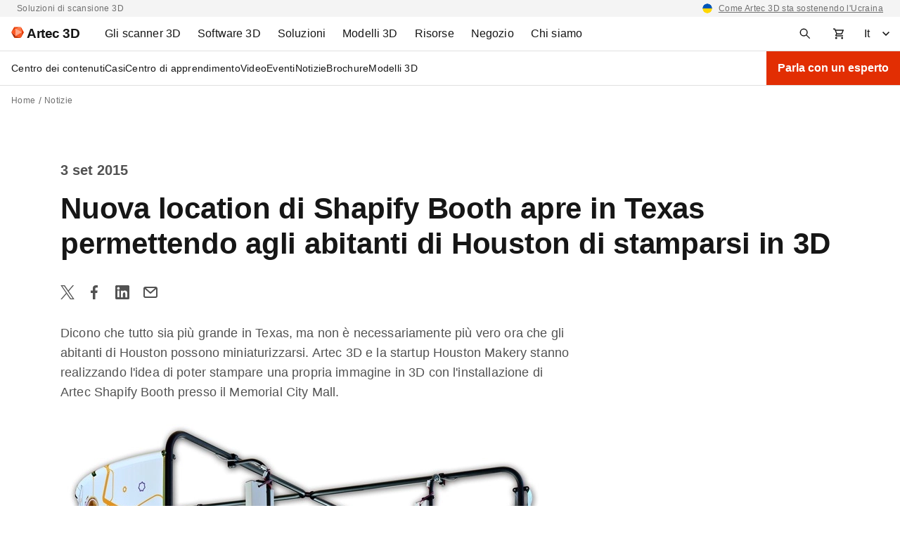

--- FILE ---
content_type: text/html; charset=UTF-8
request_url: https://www.artec3d.com/it/news/nuova-location-di-shapify-booth-apre-texas-permettendo-agli
body_size: 180797
content:
<!DOCTYPE html>
<html lang="it" dir="ltr" prefix="og: https://ogp.me/ns#">
  <head>
    <meta charset="utf-8" />
<noscript><style>form.antibot * :not(.antibot-message) { display: none !important; }</style>
</noscript><style>/* @see https://github.com/aFarkas/lazysizes#broken-image-symbol */.js img.lazyload:not([src]) { visibility: hidden; }/* @see https://github.com/aFarkas/lazysizes#automatically-setting-the-sizes-attribute */.js img.lazyloaded[data-sizes=auto] { display: block; width: 100%; }</style>
<meta name="description" content="Dicono che tutto sia più grande in Texas, ma non è necessariamente più vero ora che gli abitanti di Houston possono miniaturizzarsi. Artec 3D e la startup..." />
<link rel="canonical" href="https://www.artec3d.com/it/news/nuova-location-di-shapify-booth-apre-texas-permettendo-agli" />
<meta name="generator" content="Artec 3D LTD" />
<link rel="apple-touch-icon" sizes="76x76" href="/themes/custom/artecb4/img/meta-icons/apple-touch-icon-76x76.png" />
<link rel="apple-touch-icon" sizes="120x120" href="/themes/custom/artecb4/img/meta-icons/apple-touch-icon-120x120.png" />
<link rel="apple-touch-icon" sizes="152x152" href="/themes/custom/artecb4/img/meta-icons/apple-touch-icon-152x152.png" />
<link rel="apple-touch-icon-precomposed" href="/themes/custom/artecb4/img/meta-icons/apple-touch-icon-precomposed.png" />
<meta property="og:site_name" content="Soluzioni Professionali per la Scansione 3D | Artec3D" />
<meta property="og:type" content="article" />
<meta property="og:url" content="https://www.artec3d.com/it/news/nuova-location-di-shapify-booth-apre-texas-permettendo-agli" />
<meta property="og:title" content="Nuova location di Shapify Booth apre in Texas permettendo agli abitanti di Houston di stamparsi in 3D" />
<meta property="og:description" content="Dicono che tutto sia più grande in Texas, ma non è necessariamente più vero ora che gli abitanti di Houston possono miniaturizzarsi. " />
<meta property="og:image" content="https://cdn.artec3d.com/content-hub-images/news/node367.jpg?VersionId=Ln8CSmT5px1PvETyHGIvukOIxYAURdPn" />
<meta property="og:image:width" content="1200" />
<meta property="og:image:height" content="630" />
<meta name="twitter:card" content="summary_large_image" />
<meta name="MobileOptimized" content="width" />
<meta name="HandheldFriendly" content="true" />
<meta name="viewport" content="width=device-width, initial-scale=1.0" />
<link rel="alternate" hreflang="en" href="https://www.artec3d.com/news/new-shapify-booth-location-opens-lone-star-state-allowing" />
<link rel="alternate" hreflang="de" href="https://www.artec3d.com/de/news/neuer-einsatzort-der-shapify-booth-im-lone-star-state-texas" />
<link rel="alternate" hreflang="fr" href="https://www.artec3d.com/fr/news/un-nouvel-espace-shapify-booth-ouvre-dans-letat-de-letoile" />
<link rel="alternate" hreflang="es" href="https://www.artec3d.com/es/news/la-nueva-locacion-de-la-shapify-booth-en-el-estado-de-la-estrella" />
<link rel="alternate" hreflang="it" href="https://www.artec3d.com/it/news/nuova-location-di-shapify-booth-apre-texas-permettendo-agli" />
<link rel="alternate" hreflang="ja" href="https://www.artec3d.com/ja/news/tekisasuzhou-nimou1tai-shapify-boothgashe-zhi-seruhuigasaranishen" />
<link rel="alternate" hreflang="ko" href="https://www.artec3d.com/ko/news/lone-star-statee-opeunhan-new-shapify-booth" />
<link rel="alternate" hreflang="zh" href="https://www.artec3d.cn/news/shapify-boothsao-miao-fu-wu-tai-jiang-luo-hu-de-ke-sa-si-zhou" />
<link rel="icon" href="/themes/custom/artecb4/favicon.ico" type="image/vnd.microsoft.icon" />

    <title>Nuova location di Shapify Booth apre in Texas permettendo agli abitanti di | Artec 3D Notizie</title>
    <link rel="preload" href="/themes/custom/artecb4/fonts/Roboto/Roboto.woff2" as="font" type="font/woff2" crossorigin="">
    <link rel="preload" href="/themes/custom/artecb4/fonts/Roboto/Roboto-Bold.woff2" as="font" type="font/woff2" crossorigin="">
    <link rel="preload" href="/themes/custom/artecb4/fonts/Inter/Inter-Bold.woff2" as="font" type="font/woff2" crossorigin="">
    <link rel="alternate" type="application/rss+xml" title="Artec 3D Notizie" href="/it/news/rss.php">
    <link rel="alternate" type="application/rss+xml" title="Artec 3D Eventi" href="/it/events/rss.php">
    <script type="text/javascript">
      function getGtmSessionId(t){var e=function(){if(window.ga&&"function"==typeof window.ga.getAll)
      {var i=window.ga.getAll();i[1]?t(i[1].get("dimension3")):t("is not set (no data)")}
      else e.retries++,e.retries<e.maxRetries?setTimeout(e,500):window.ga
        &&"function"!=typeof window.ga.getAll?t("is not set (timeout not initialized)"):
          t("is not set (timeout no GA)")};e.retries=0,e.maxRetries=100,t("is not set (default)"),
        setTimeout(e)}
    </script>
    <meta name="yandex-verification" content="31d55f43837c1b3f">

     
              <!-- GTM -->
        <script>(function(w,d,s,l,i){w[l]=w[l]||[];w[l].push({'gtm.start':
              new Date().getTime(),event:'gtm.js'});var f=d.getElementsByTagName(s)[0],
            j=d.createElement(s),dl=l!='dataLayer'?'&l='+l:'';j.async=true;j.src=
            'https://www.googletagmanager.com/gtm.js?id='+i+dl;f.parentNode.insertBefore(j,f);
          })(window,document,'script','dataLayer','GTM-5GSB5M');</script>
        <!-- /GTM -->
          
    <link rel="manifest" href="/manifest.json">

    <link rel="stylesheet" media="all" href="/files/css/css_wghMWeDWBLrvDo-lktP2BaXNRUaW0ur59VPGfvxzIRg.css" />
<link rel="stylesheet" media="all" href="/files/css/css_xx8w-6LWMER2NnBsDGN7S4-qJXPdbwNHpWKz-oVafbc.css" />

    
      <!--[if gte IE 9]>
      <style type="text/css">
        .button-red {
          filter: none;
        }
      </style>
      <![endif]-->
  </head>

  
  <body>
          <!-- GTM -->
      <noscript><iframe src="https://www.googletagmanager.com/ns.html?id=GTM-5GSB5M"
                        height="0" width="0" style="display:none;visibility:hidden"></iframe></noscript>
      <!-- /GTM -->
      
    
      <div class="dialog-off-canvas-main-canvas" data-off-canvas-main-canvas>
    <div class="top-bar-descriptor gray-bg"><div class="container"><div class="d-flex justify-content-center justify-content-lg-between"><div class="d-none d-lg-block"><p>Soluzioni di scansione 3D</p></div><div><p class="text-right"><span data-href="/it/news/supporting-ukraine">Come Artec 3D sta sostenendo l'Ucraina</span></p></div></div></div></div>
<header class="header">
  <div class="container header-menu-container pr-0">
    <div class="d-flex">

      <div class="header-menu-toggler">
                


<button
        class="btn-icon btn-ghost  header-menu-toggler--btn header-menu-toggler--btn-open"
    data-theme="artecb4"     aria-label="Main menu"      >

  
            <i class="icon"><svg xmlns="http://www.w3.org/2000/svg" width="16" height="16" fill="none" viewBox="0 0 16 16"><mask id="menu_toggler" width="20" height="20" x="-2" y="-2" maskUnits="userSpaceOnUse" style="mask-type:alpha"><path fill="#D9D9D9" d="M-2-2h20v20H-2z"/></mask><g mask="url(#menu_toggler)"><path fill="#161616" d="M1 12.5V11h14v1.5H1Zm0-3.75v-1.5h14v1.5H1ZM1 5V3.5h14V5H1Z"/></g></svg></i>
      
  </button>
                


<button
        class="btn-icon btn-ghost  header-menu-toggler--btn header-menu-toggler--btn-close white-bg"
    data-theme="artecb4"     aria-label="Close the main menu"      >

  
            <i class="icon"><svg width="24" height="24" viewBox="0 0 24 24" fill="none" xmlns="http://www.w3.org/2000/svg"><path fill-rule="evenodd" clip-rule="evenodd" d="M13.414 12l5.293-5.293a.999.999 0 10-1.414-1.414L12 10.586 6.707 5.293a.999.999 0 10-1.414 1.414L10.586 12l-5.293 5.293a.999.999 0 101.414 1.414L12 13.414l5.293 5.293a.997.997 0 001.414 0 .999.999 0 000-1.414L13.414 12z" fill="#161616"/></svg></i>
      
  </button>
        <div class="overlay overlay-mobile"></div>
      </div>

      <div class="header-logo">
                <a href="https://www.artec3d.com/it" class="header-logo__link" aria-label="Artec 3D">
          <span class="header-logo__link-inner">
            <svg xmlns="http://www.w3.org/2000/svg" width="18" height="16" fill="none" viewBox="0 0 18 16"><g clip-path="url(#artec_logo)"><path fill="#FFA788" d="M14.787 8 6.102 3.09v9.82L14.787 8Z"/><path fill="#FC5722" d="m6.1 12.885.01-9.796L0 7.987l6.1 4.898ZM13.674 15.875 6.102 12.91 14.787 8l-1.113 7.875Z"/><path fill="#FF7847" d="M6.102 3.09 14.787 8 13.651.125 6.101 3.09Z"/><path fill="#F03D00" d="M13.651.125 6.101 3.09 4.35.125h9.302Z"/><path fill="#E53A00" d="M0 7.987 4.349.125 6.102 3.09 0 7.987Z"/><path fill="#A52300" d="m0 7.987 4.347 7.888 1.755-2.965L0 7.987Z"/><path fill="#C93200" d="M13.674 15.875 6.102 12.91l-1.756 2.965h9.328Z"/><path fill="#DE3800" d="m18 8-4.326 7.875L14.787 8H18Z"/><path fill="#F03D00" d="M13.651.125 18.001 8h-3.214L13.652.125Z"/></g><defs><clipPath id="artec_logo"><path fill="#fff" d="M0 .125h18v15.75H0z"/></clipPath></defs></svg>
            <span class="header-logo__text">Artec 3D</span>
          </span>
        </a>
      </div>

      <div class="header-menu">
          
<ul data-region="header" class="menu menu-level-0">
            
      <li class="menu-item menu-item--expanded left-panel-menu__group menu-group-3d-scanners">
        
                  <a href="/it/portable-3d-scanners" aria-label="3D Scanners" tabindex="0" data-drupal-link-system-path="node/12845">                    <span class="left-panel-menu__title">Gli scanner 3D</span>
          <span class="left-panel-menu__icon-mob"><svg xmlns="http://www.w3.org/2000/svg" width="16" height="16" fill="none" viewBox="0 0 16 16"><path fill="#525252" d="m8 11.062-5-5L4.062 5 8 8.938 11.938 5 13 6.062l-5 5Z"/></svg></span>
        </a>
        
        <div class="left-panel-menu__group-links" data-group-links-index="1">
                                    <button data-href="/it/portable-3d-scanners" class="left-panel-menu__item d-lg-none" data-button-index="1" aria-label="Tutti gli scanner 3D">
                Tutti gli scanner 3D
              </button>
                      
                                  
  
        


      <div class="submenu-wrapper group-3d-scanners">
        <ul class="menu container menu-level-1">
                  
        <li class="menu-item menu-item--expanded left-panel-menu__group submenu-active menu-item-tab submenu-all-3d-scanners-1">
                                                          <a href="/it/portable-3d-scanners" class="menu-item--open-mobile menu-item--hide" data-drupal-link-system-path="node/12845">                                          <span class="left-panel-menu__title">Tutti gli scanner 3D</span>
              <span class="left-panel-menu__icon-desk"><svg xmlns="http://www.w3.org/2000/svg" width="16" height="16" viewBox="0 0 16 16" fill="none"><path d="M8.545 1.58 7.131 2.994 11.361 7H1v2h10.361l-4.23 4.006 1.414 1.414L14.965 8l-6.42-6.42Z" fill="#161616"/></svg>
</span>
              <span class="left-panel-menu__icon-mob"><svg xmlns="http://www.w3.org/2000/svg" width="16" height="16" fill="none" viewBox="0 0 16 16"><path fill="#525252" d="m8 11.062-5-5L4.062 5 8 8.938 11.938 5 13 6.062l-5 5Z"/></svg></span>
            </a>
                                      <button class="menu-item-tab-item menu-item-tab-item--active menu-group-3d-scanners-tab"
                      id="submenu-all-3d-scanners-1"
                      aria-label="Tutti gli scanner 3D">
                Tutti gli scanner 3D
              </button>
                      
                                
  
        


          <ul class="menu left-panel-menu__group-links menu-level-2">
                  
        <li class="menu-item">
                                <div class="link-with-description left-panel-menu__item" data-card-link="/it/portable-3d-scanners/artec-eva" tabindex="0">
                              <span class="link-with-description__icon"><svg xmlns="http://www.w3.org/2000/svg" width="12" height="16" fill="none" viewBox="0 0 12 16">
  <g fill="#161616">
    <path fill-rule="evenodd" d="m4.964.565 4.162.595v14.285H4.58a1 1 0 0 1-.753-.341L1.74 12.718a3.418 3.418 0 0 1-.028-.032l-.352-.408a2 2 0 0 1-.393-1.904l.446-1.425c.077-.264.16-.523.24-.772l.087-.271c.36-1.136.79-2.475 1.205-3.767.332-1.035.655-2.04.925-2.887A1 1 0 0 1 4.964.565Zm1.662 3.88v6.162a.5.5 0 0 1-.314.464l-1.85.74a.5.5 0 0 1-.568-.142l-.58-.69a1.5 1.5 0 0 1-.285-1.412l1.378-4.42a1 1 0 0 1 .955-.702h1.264Z" clip-rule="evenodd"></path>
    <path d="M10.126 15.178V1.302l.141.02a1 1 0 0 1 .859.99v11.133a2 2 0 0 1-1 1.732Z"></path>
  </g>
</svg></span>
                            <div class="link-with-description__content">
                <a href="/it/portable-3d-scanners/artec-eva" class="link-with-description__link" tabindex="-1" data-drupal-link-system-path="node/12850">Artec Eva</a>
                                                  <p>Leggero e veloce, questo scanner a luce strutturata crea modelli 3D di alta qualità a colori.</p>
                              </div>
            </div>
          
                                
  
        
  



                  </li>
                        
        <li class="menu-item">
                                <div class="link-with-description left-panel-menu__item" data-card-link="/it/portable-3d-scanners/artec-leo" tabindex="0">
                              <span class="link-with-description__icon"><svg xmlns="http://www.w3.org/2000/svg" width="12" height="16" fill="none" viewBox="0 0 12 16">
  <path fill="#161616" d="m1.25.5 2.076.692a6 6 0 0 0 1.898.308h6.526v5H.25l1-6Zm1.786 7L1.857 13H.75v2a.5.5 0 0 0 .5.5h7.5a.5.5 0 0 0 .5-.5v-2H7.857l1.179-5.5h-1.5L6.357 13h-2.5l.773-3.605A.5.5 0 0 1 5.118 9h.299l.333-1.5H3.036Z"></path>
</svg></span>
                            <div class="link-with-description__content">
                <a href="/it/portable-3d-scanners/artec-leo" class="link-with-description__link" tabindex="-1" data-drupal-link-system-path="node/13139">Artec Leo</a>
                                                  <p>Scanner 3D laser wireless basato sull&#039;intelligenza artificiale con computer integrato, touchscreen e batteria.</p>
                              </div>
            </div>
          
                                
  
        
  



                  </li>
                        
        <li class="menu-item">
                                <div class="link-with-description left-panel-menu__item" data-card-link="/it/portable-3d-scanners/photogrammetry-metrology-kit" tabindex="0">
                              <span class="link-with-description__icon"><svg xmlns="http://www.w3.org/2000/svg" width="18" height="18" fill="none" viewBox="0 0 18 18">
  <path fill="#1C1B1F" fill-rule="evenodd" d="M2.383 15.617c.255.255.565.383.93.383h11.374c.365 0 .675-.128.93-.383s.383-.565.383-.93v-8.75c0-.364-.128-.674-.383-.929a1.264 1.264 0 0 0-.93-.383h-3.062V3.312c0-.364-.128-.674-.383-.929a1.264 1.264 0 0 0-.93-.383H7.688c-.365 0-.675.128-.93.383a1.264 1.264 0 0 0-.383.93v1.312H3.312c-.364 0-.674.128-.929.383a1.264 1.264 0 0 0-.383.93v8.75c0 .364.128.674.383.929Zm7.93-10.992H7.687V3.312h2.625v1.313Zm-2.745 8.162.929-.928-1.547-1.546 1.547-1.547-.929-.928-1.546 1.546-1.547-1.546-.928.928 1.547 1.546-1.547 1.547.928.928 1.547-1.546 1.546 1.546Z" clip-rule="evenodd"></path>
</svg></span>
                            <div class="link-with-description__content">
                <a href="/it/portable-3d-scanners/photogrammetry-metrology-kit" class="link-with-description__link" tabindex="-1" data-drupal-link-system-path="node/12721">Artec Metrology Kit</a>
                                                  <p>Soluzione di fotogrammetria industriale con eccezionale precisione volumetrica.</p>
                              </div>
            </div>
          
                                
  
        
  



                  </li>
                        
        <li class="menu-item">
                                <div class="link-with-description left-panel-menu__item" data-card-link="/it/portable-3d-scanners/artec-micro" tabindex="0">
                              <span class="link-with-description__icon"><svg xmlns="http://www.w3.org/2000/svg" width="18" height="18" fill="none" viewBox="0 0 18 18">
  <g fill="#161616">
    <path d="M16 3a1 1 0 0 0-1-1H3a1 1 0 0 0-1 1v13h14v-2H9v-1h4v-1H5V5h3.5L9 6h3l.5-1H16V3Z"></path>
    <circle cx="10.5" cy="7.5" r=".5"></circle>
    <circle cx="10.5" cy="9.5" r=".5"></circle>
  </g>
</svg></span>
                            <div class="link-with-description__content">
                <a href="/it/portable-3d-scanners/artec-micro" class="link-with-description__link" tabindex="-1" data-drupal-link-system-path="node/12968">Artec Micro II</a>
                                                  <p>Scanner 3D desktop ad alta risoluzione per la digitalizzazione di piccoli oggetti con una precisione di 5 micron.</p>
                              </div>
            </div>
          
                                
  
        
  



                  </li>
                        
        <li class="menu-item">
                                <div class="link-with-description left-panel-menu__item" data-card-link="/it/portable-3d-scanners/laser-point" tabindex="0">
                              <span class="link-with-description__icon"><svg xmlns="http://www.w3.org/2000/svg" width="18" height="18" fill="none" viewBox="0 0 18 18">
  <path fill="#000" fill-rule="evenodd" d="M7.084 1.98h3.046-.374v2.555L8.47 5.822a.751.751 0 0 0-.22.532v4.339c0 .152.046.3.132.425l1.237 1.8-.237 3.09.166.012a1.007 1.007 0 0 1-.169-.008l-3.227-.443a.754.754 0 0 1-.65-.747v-1.618c0-.143.06-.28.167-.375l.783-.7a.502.502 0 0 0 .167-.374V5.674a.502.502 0 0 0-.13-.339l-.768-.84a.502.502 0 0 1-.078-.564l.348-.696.42-.84a.754.754 0 0 1 .674-.416Zm3.319 13.778 2.097-.779-.5-4v-4.5l.5-3.5-1.744-.736v2.395c0 .2-.08.39-.22.531L9.25 6.457v4.159l1.243 1.808a.75.75 0 0 1 .13.483l-.22 2.851Z" clip-rule="evenodd"></path>
</svg></span>
                            <div class="link-with-description__content">
                <a href="/it/portable-3d-scanners/laser-point" class="link-with-description__link" tabindex="-1" data-drupal-link-system-path="node/13152">Artec Point</a>
                                                  <p>Laser scanner con certificazione ISO che vanta un&#039;accuratezza di 0,02 mm. Perfetto per la metrologia e altri usi industriali.</p>
                              </div>
            </div>
          
                                
  
        
  



                  </li>
                        
        <li class="menu-item">
                                <div class="link-with-description left-panel-menu__item" data-card-link="/it/portable-3d-scanners/laser-ray" tabindex="0">
                              <span class="link-with-description__icon"><svg xmlns="http://www.w3.org/2000/svg" width="18" height="18" fill="none" viewBox="0 0 18 18">
  <path fill="#161616" d="M10.2 8.79H7.64V3h2.56v5.79ZM15.61 3h-3.37v-.49a.528.528 0 0 0-.52-.51c-.28 0-.51.23-.51.51v6.25c0 .57-.46 1.04-1.04 1.04H7.65c-.57 0-1.04-.46-1.04-1.04V2.51A.506.506 0 0 0 6.1 2c-.28 0-.51.23-.51.51V3h-3.2c-.49 0-.89.4-.89.9v9.22c0 .49.4.89.89.89H15.6c.49 0 .89-.4.89-.89V3.9a.88.88 0 0 0-.88-.9ZM5.38 16h7.22v-1H5.38v1Z"></path>
</svg></span>
                            <div class="link-with-description__content">
                <a href="/it/portable-3d-scanners/laser-ray" class="link-with-description__link" tabindex="-1" data-drupal-link-system-path="node/12822">Artec Ray II</a>
                                                  <p>Scanner laser LiDAR a lungo raggio, progettato per catturare rapidamente oggetti di grandi dimensioni.</p>
                              </div>
            </div>
          
                                
  
        
  



                  </li>
                        
        <li class="menu-item">
                                <div class="link-with-description left-panel-menu__item" data-card-link="/it/portable-3d-scanners/artec-spider" tabindex="0">
                              <span class="link-with-description__icon"><svg xmlns="http://www.w3.org/2000/svg" width="18" height="18" fill="none" viewBox="0 0 18 18">
  <path fill="#000" fill-rule="evenodd" d="m8.448 2.23-.272 1.434a.73.73 0 0 0 .717.865c.611 0 1.107.495 1.107 1.107v6.836c0 .568-.46 1.028-1.028 1.028h-.219a.755.755 0 0 0-.755.75L7.99 16h-.12l-2.72-1.587a3.057 3.057 0 0 1-1.463-3.208l1.27-6.709c.07-.376.308-.7.644-.883l2.525-1.367.322-.016Zm1.027-.053-.26 1.376A2.107 2.107 0 0 1 11 5.636v6.836A2.028 2.028 0 0 1 8.997 14.5L8.99 16h4.357l1.019-1.512V4.793L13.164 2.15A.255.255 0 0 0 12.919 2l-3.444.177ZM6.12 11.158l.735-5.148C6.938 5.43 7.435 5 8.02 5a.98.98 0 0 1 .98.98v5.96c0 .521-.511.89-1.006.725l-1.188-.396a1.019 1.019 0 0 1-.686-1.11Z" clip-rule="evenodd"></path>
</svg></span>
                            <div class="link-with-description__content">
                <a href="/it/portable-3d-scanners/artec-spider" class="link-with-description__link" tabindex="-1" data-drupal-link-system-path="node/13104">Artec Spider II</a>
                                                  <p>Scanner portatile ad alta risoluzione per la cattura di superfici intricate senza dover applicare target.</p>
                              </div>
            </div>
          
                                
  
        
  



                  </li>
            </ul>
  


  



                  </li>
                        
        <li class="menu-item menu-item--expanded left-panel-menu__group menu-item-tab submenu-accessories-2">
                                                          <a href="/it/3d-scanning-equipment" class="left-panel-menu__item" data-drupal-link-system-path="node/12967">                                          <span class="left-panel-menu__title">Tutti gli accessori</span>
              <span class="left-panel-menu__icon-desk"><svg xmlns="http://www.w3.org/2000/svg" width="16" height="16" viewBox="0 0 16 16" fill="none"><path d="M8.545 1.58 7.131 2.994 11.361 7H1v2h10.361l-4.23 4.006 1.414 1.414L14.965 8l-6.42-6.42Z" fill="#161616"/></svg>
</span>
              <span class="left-panel-menu__icon-mob"><svg xmlns="http://www.w3.org/2000/svg" width="16" height="16" fill="none" viewBox="0 0 16 16"><path fill="#525252" d="m8 11.062-5-5L4.062 5 8 8.938 11.938 5 13 6.062l-5 5Z"/></svg></span>
            </a>
                                      <button class="menu-item-tab-item menu-group-3d-scanners-tab"
                      id="submenu-accessories-2"
                      aria-label="Accessori">
                Accessori
              </button>
                      
                                
  
        


          <ul class="menu left-panel-menu__group-links menu-level-2">
                  
        <li class="menu-item">
                                <div class="link-with-description left-panel-menu__item" data-card-link="/it/3d-scanning-equipment/eva" tabindex="0">
                              <span class="link-with-description__icon"><svg xmlns="http://www.w3.org/2000/svg" width="12" height="16" fill="none" viewBox="0 0 12 16">
  <g fill="#161616">
    <path fill-rule="evenodd" d="m4.964.565 4.162.595v14.285H4.58a1 1 0 0 1-.753-.341L1.74 12.718a3.418 3.418 0 0 1-.028-.032l-.352-.408a2 2 0 0 1-.393-1.904l.446-1.425c.077-.264.16-.523.24-.772l.087-.271c.36-1.136.79-2.475 1.205-3.767.332-1.035.655-2.04.925-2.887A1 1 0 0 1 4.964.565Zm1.662 3.88v6.162a.5.5 0 0 1-.314.464l-1.85.74a.5.5 0 0 1-.568-.142l-.58-.69a1.5 1.5 0 0 1-.285-1.412l1.378-4.42a1 1 0 0 1 .955-.702h1.264Z" clip-rule="evenodd"></path>
    <path d="M10.126 15.178V1.302l.141.02a1 1 0 0 1 .859.99v11.133a2 2 0 0 1-1 1.732Z"></path>
  </g>
</svg></span>
                            <div class="link-with-description__content">
                <a href="/it/3d-scanning-equipment/eva" class="link-with-description__link" tabindex="-1" data-drupal-link-system-path="node/12973">Per Eva</a>
                                                  <p>Aumenta le prestazioni del tuo scanner e preparalo per le missioni di scansione a lungo raggio.</p>
                              </div>
            </div>
          
                                
  
        
  



                  </li>
                        
        <li class="menu-item">
                                <div class="link-with-description left-panel-menu__item" data-card-link="/it/3d-scanning-equipment/leo" tabindex="0">
                              <span class="link-with-description__icon"><svg xmlns="http://www.w3.org/2000/svg" width="12" height="16" fill="none" viewBox="0 0 12 16">
  <path fill="#161616" d="m1.25.5 2.076.692a6 6 0 0 0 1.898.308h6.526v5H.25l1-6Zm1.786 7L1.857 13H.75v2a.5.5 0 0 0 .5.5h7.5a.5.5 0 0 0 .5-.5v-2H7.857l1.179-5.5h-1.5L6.357 13h-2.5l.773-3.605A.5.5 0 0 1 5.118 9h.299l.333-1.5H3.036Z"></path>
</svg></span>
                            <div class="link-with-description__content">
                <a href="/it/3d-scanning-equipment/leo" class="link-with-description__link" tabindex="-1" data-drupal-link-system-path="node/12970">Per Leo</a>
                                                  <p>Preparati per la scansione di progetti in ambienti difficili con componenti aggiuntivi personalizzati.</p>
                              </div>
            </div>
          
                                
  
        
  



                  </li>
                        
        <li class="menu-item">
                                <div class="link-with-description left-panel-menu__item" data-card-link="/it/3d-scanning-equipment/ray" tabindex="0">
                              <span class="link-with-description__icon"><svg xmlns="http://www.w3.org/2000/svg" width="18" height="18" fill="none" viewBox="0 0 18 18">
  <path fill="#161616" d="M10.2 8.79H7.64V3h2.56v5.79ZM15.61 3h-3.37v-.49a.528.528 0 0 0-.52-.51c-.28 0-.51.23-.51.51v6.25c0 .57-.46 1.04-1.04 1.04H7.65c-.57 0-1.04-.46-1.04-1.04V2.51A.506.506 0 0 0 6.1 2c-.28 0-.51.23-.51.51V3h-3.2c-.49 0-.89.4-.89.9v9.22c0 .49.4.89.89.89H15.6c.49 0 .89-.4.89-.89V3.9a.88.88 0 0 0-.88-.9ZM5.38 16h7.22v-1H5.38v1Z"></path>
</svg></span>
                            <div class="link-with-description__content">
                <a href="/it/3d-scanning-equipment/ray" class="link-with-description__link" tabindex="-1" data-drupal-link-system-path="node/12969">Per Ray II</a>
                                                  <p>Proteggi il tuo LiDAR dagli urti e estendi la sua portata con accessori essenziali.</p>
                              </div>
            </div>
          
                                
  
        
  



                  </li>
                        
        <li class="menu-item">
                                <div class="link-with-description left-panel-menu__item" data-card-link="/it/3d-scanning-equipment/space-spider" tabindex="0">
                              <span class="link-with-description__icon"><svg xmlns="http://www.w3.org/2000/svg" width="18" height="18" fill="none" viewBox="0 0 18 18">
  <path fill="#000" fill-rule="evenodd" d="m8.448 2.23-.272 1.434a.73.73 0 0 0 .717.865c.611 0 1.107.495 1.107 1.107v6.836c0 .568-.46 1.028-1.028 1.028h-.219a.755.755 0 0 0-.755.75L7.99 16h-.12l-2.72-1.587a3.057 3.057 0 0 1-1.463-3.208l1.27-6.709c.07-.376.308-.7.644-.883l2.525-1.367.322-.016Zm1.027-.053-.26 1.376A2.107 2.107 0 0 1 11 5.636v6.836A2.028 2.028 0 0 1 8.997 14.5L8.99 16h4.357l1.019-1.512V4.793L13.164 2.15A.255.255 0 0 0 12.919 2l-3.444.177ZM6.12 11.158l.735-5.148C6.938 5.43 7.435 5 8.02 5a.98.98 0 0 1 .98.98v5.96c0 .521-.511.89-1.006.725l-1.188-.396a1.019 1.019 0 0 1-.686-1.11Z" clip-rule="evenodd"></path>
</svg></span>
                            <div class="link-with-description__content">
                <a href="/it/3d-scanning-equipment/space-spider" class="link-with-description__link" tabindex="-1" data-drupal-link-system-path="node/12972">Per Space Spider</a>
                                                  <p>Scegli velocità di scansione più elevate, maggiore mobilità e precisione costante, anche in condizioni avverse.</p>
                              </div>
            </div>
          
                                
  
        
  



                  </li>
            </ul>
  


  



                  </li>
            </ul>
      </div>
  


  



                  </div>

      </li>
                
      <li class="menu-item menu-item--expanded left-panel-menu__group menu-group-3d-software">
        
                  <a href="/it/3d-software" aria-label="3D Software" tabindex="0" data-drupal-link-system-path="node/13231">                    <span class="left-panel-menu__title">Software 3D</span>
          <span class="left-panel-menu__icon-mob"><svg xmlns="http://www.w3.org/2000/svg" width="16" height="16" fill="none" viewBox="0 0 16 16"><path fill="#525252" d="m8 11.062-5-5L4.062 5 8 8.938 11.938 5 13 6.062l-5 5Z"/></svg></span>
        </a>
        
        <div class="left-panel-menu__group-links" data-group-links-index="2">
                                    <button data-href="/it/3d-software" class="left-panel-menu__item d-lg-none" data-button-index="2" aria-label="Tutti i software 3D">
                Tutti i software 3D
              </button>
                      
                                  
  
        


      <div class="submenu-wrapper group-3d-software">
        <ul class="menu container menu-level-1">
                  
        <li class="menu-item menu-item--expanded left-panel-menu__group submenu-active menu-item-tab submenu-artec-3d-1">
                                                          <a href="" aria-label="Artec 3D" class="menu-item--hide">                                          <span class="left-panel-menu__title">Artec 3D</span>
              <span class="left-panel-menu__icon-desk"><svg xmlns="http://www.w3.org/2000/svg" width="16" height="16" viewBox="0 0 16 16" fill="none"><path d="M8.545 1.58 7.131 2.994 11.361 7H1v2h10.361l-4.23 4.006 1.414 1.414L14.965 8l-6.42-6.42Z" fill="#161616"/></svg>
</span>
              <span class="left-panel-menu__icon-mob"><svg xmlns="http://www.w3.org/2000/svg" width="16" height="16" fill="none" viewBox="0 0 16 16"><path fill="#525252" d="m8 11.062-5-5L4.062 5 8 8.938 11.938 5 13 6.062l-5 5Z"/></svg></span>
            </a>
                                      <button class="menu-item-tab-item menu-item-tab-item--active menu-group-3d-software-tab"
                      id="submenu-artec-3d-1"
                      aria-label="Artec 3D">
                Artec 3D
              </button>
                      
                                
  
        


          <ul class="menu left-panel-menu__group-links menu-level-2">
                  
        <li class="menu-item">
                                <div class="link-with-description left-panel-menu__item" data-card-link="/it/3d-software/artec-studio" tabindex="0">
                              <span class="link-with-description__icon"><svg xmlns="http://www.w3.org/2000/svg" width="18" height="18" fill="none" viewBox="0 0 18 18">
  <path fill="#F03D00" fill-rule="evenodd" d="M.218 1.092C0 1.52 0 2.08 0 3.2v11.6c0 1.12 0 1.68.218 2.108a2 2 0 0 0 .874.874C1.52 18 2.08 18 3.2 18h11.6c1.12 0 1.68 0 2.108-.218a2 2 0 0 0 .874-.874C18 16.48 18 15.92 18 14.8V3.2c0-1.12 0-1.68-.218-2.108a2 2 0 0 0-.874-.874C16.48 0 15.92 0 14.8 0H3.2C2.08 0 1.52 0 1.092.218a2 2 0 0 0-.874.874ZM2.293 13h1.494l.64-1.906h2.905L7.972 13h1.495L6.742 5.271H5.014L2.293 13Zm4.661-3.03L5.908 6.856h-.06L4.803 9.97h2.151Zm6.63-3.344c.261.184.41.44.445.77h1.347a2.013 2.013 0 0 0-.366-1.155 2.35 2.35 0 0 0-.977-.789c-.413-.19-.893-.286-1.442-.286-.54 0-1.025.095-1.453.286a2.443 2.443 0 0 0-1.015.797c-.246.342-.37.74-.37 1.196 0 .554.184.998.551 1.332.37.332.873.58 1.51.744l.879.226c.277.07.518.151.725.242a1.3 1.3 0 0 1 .486.332c.116.13.175.296.178.498a.929.929 0 0 1-.2.58c-.131.165-.312.293-.544.386-.229.09-.495.136-.8.136-.292 0-.556-.044-.792-.132a1.318 1.318 0 0 1-.57-.4 1.17 1.17 0 0 1-.25-.672H9.55c.02.513.154.948.4 1.306.25.357.594.629 1.034.815.443.186.965.279 1.567.279.618 0 1.146-.096 1.58-.287.439-.194.773-.462 1.005-.804.231-.344.347-.743.347-1.196 0-.335-.063-.626-.189-.875a1.942 1.942 0 0 0-.513-.638 2.967 2.967 0 0 0-.728-.438 4.993 4.993 0 0 0-.842-.275l-.725-.182a4.588 4.588 0 0 1-.471-.14 2.155 2.155 0 0 1-.427-.203 1.001 1.001 0 0 1-.305-.302.872.872 0 0 1 .06-.936c.11-.15.27-.27.48-.358.208-.088.458-.132.75-.132.415 0 .753.091 1.012.275Z" clip-rule="evenodd"></path>
</svg></span>
                            <div class="link-with-description__content">
                <a href="/it/3d-software/artec-studio" class="link-with-description__link" tabindex="-1" data-drupal-link-system-path="node/13465">Artec Studio 20</a>
                                                  <p>Trasforma scansioni, foto e video in modelli 3D e file CAD per l&#039;ispezione, il reverse engineering e altro ancora.</p>
                              </div>
            </div>
          
                                
  
        
  



                  </li>
                        
        <li class="menu-item">
                                <div class="link-with-description left-panel-menu__item" data-card-link="/it/3d-software/artec-studio/lite" tabindex="0">
                              <span class="link-with-description__icon"><svg xmlns="http://www.w3.org/2000/svg" width="18" height="18" fill="none" viewBox="0 0 18 18">
  <mask id="mask0_2178_8033" width="18" height="18" x="0" y="0" maskUnits="userSpaceOnUse" style="mask-type:alpha">
    <path fill="#D9D9D9" d="M0 0h18v18H0z"></path>
  </mask>
  <g mask="url(#mask0_2178_8033)">
    <path fill="#161616" d="M8.25 14.569V9.43l-4.5-2.606v5.138l4.5 2.606Zm1.5 0 4.5-2.607V6.826l-4.5 2.606v5.138ZM9 8.137l4.444-2.568L9 3 4.556 5.569 9 8.137Zm-6 5.138a1.461 1.461 0 0 1-.75-1.294V6.02A1.461 1.461 0 0 1 3 4.725l5.25-3.019a1.475 1.475 0 0 1 1.5 0L15 4.725a1.46 1.46 0 0 1 .75 1.294v5.962a1.46 1.46 0 0 1-.75 1.294l-5.25 3.019a1.475 1.475 0 0 1-1.5 0L3 13.275Z"></path>
  </g>
</svg></span>
                            <div class="link-with-description__content">
                <a href="/it/3d-software/artec-studio/lite" class="link-with-description__link" tabindex="-1" data-drupal-link-system-path="node/13466">Artec Studio Lite</a>
                                    
            

      
  <span class="tag-new support-info notification-info-background support-info-border-02 link-with-description__flag"
    >
    
            <p>Novità</p>
      
  </span>
  
      
                                                  <p>Trasforma i tuoi dati in modelli 3D ricchi di dettagli.</p>
                              </div>
            </div>
          
                                
  
        
  



                  </li>
                        
        <li class="menu-item">
                                <div class="link-with-description left-panel-menu__item" data-card-link="/it/3d-software/artec-cloud" tabindex="0">
                              <span class="link-with-description__icon"><svg xmlns="http://www.w3.org/2000/svg" width="18" height="18" fill="none" viewBox="0 0 18 18">
  <path id="Subtract" fill="#6B87FA" fill-rule="evenodd" d="M.218 1.092C0 1.52 0 2.08 0 3.2v11.6c0 1.12 0 1.68.218 2.108a2 2 0 0 0 .874.874C1.52 18 2.08 18 3.2 18h11.6c1.12 0 1.68 0 2.108-.218a2 2 0 0 0 .874-.874C18 16.48 18 15.92 18 14.8V3.2c0-1.12 0-1.68-.218-2.108a2 2 0 0 0-.874-.874C16.48 0 15.92 0 14.8 0H3.2C2.08 0 1.52 0 1.092.218a2 2 0 0 0-.874.874ZM1.914 13h1.494l.64-1.906h2.905L7.593 13h1.495L6.363 5.271H4.635L1.914 13Zm4.661-3.03L5.53 6.856h-.06L4.425 9.97h2.15Zm7.84-2.091h1.412a3.172 3.172 0 0 0-.37-1.147 2.833 2.833 0 0 0-.713-.853 3.075 3.075 0 0 0-.99-.532c-.369-.121-.769-.181-1.2-.181-.674 0-1.277.157-1.81.471-.534.315-.955.769-1.265 1.363-.31.59-.464 1.303-.464 2.136 0 .83.153 1.542.46 2.136.307.593.728 1.047 1.26 1.362.534.314 1.14.472 1.82.472.46 0 .88-.068 1.257-.204.377-.138.706-.33.988-.574.282-.246.51-.53.683-.853.176-.322.29-.666.344-1.034l-1.412-.007a1.682 1.682 0 0 1-1.192 1.324c-.202.06-.418.091-.65.091-.417 0-.788-.102-1.113-.306-.322-.206-.576-.51-.762-.913-.184-.405-.275-.903-.275-1.494 0-.581.091-1.073.275-1.476.184-.405.438-.712.762-.92a2.001 2.001 0 0 1 1.117-.318c.237 0 .457.033.66.098a1.655 1.655 0 0 1 .955.743c.109.18.183.385.223.616Z" clip-rule="evenodd"></path>
</svg></span>
                            <div class="link-with-description__content">
                <a href="/it/3d-software/artec-cloud" class="link-with-description__link" tabindex="-1" data-drupal-link-system-path="node/12731">Artec Cloud</a>
                                                  <p>Esegui il backup, salva, condividi, sincronizza e visualizza i tuoi dati di scansione 3D su qualsiasi browser.</p>
                              </div>
            </div>
          
                                
  
        
  



                  </li>
            </ul>
  


  



                  </li>
                        
        <li class="menu-item menu-item--expanded left-panel-menu__group menu-item-tab submenu-geomagic-2">
                                                          <a href="" aria-label="Geomagic" class="menu-item--hide">                                          <span class="left-panel-menu__title">Geomagic</span>
              <span class="left-panel-menu__icon-desk"><svg xmlns="http://www.w3.org/2000/svg" width="16" height="16" viewBox="0 0 16 16" fill="none"><path d="M8.545 1.58 7.131 2.994 11.361 7H1v2h10.361l-4.23 4.006 1.414 1.414L14.965 8l-6.42-6.42Z" fill="#161616"/></svg>
</span>
              <span class="left-panel-menu__icon-mob"><svg xmlns="http://www.w3.org/2000/svg" width="16" height="16" fill="none" viewBox="0 0 16 16"><path fill="#525252" d="m8 11.062-5-5L4.062 5 8 8.938 11.938 5 13 6.062l-5 5Z"/></svg></span>
            </a>
                                      <button class="menu-item-tab-item menu-group-3d-software-tab"
                      id="submenu-geomagic-2"
                      aria-label="Geomagic">
                Geomagic
              </button>
                      
                                
  
        


          <ul class="menu left-panel-menu__group-links menu-level-2">
                  
        <li class="menu-item">
                                <div class="link-with-description left-panel-menu__item" data-card-link="/it/3d-software/geomagic-design-x" tabindex="0">
                              <span class="link-with-description__icon"><svg xmlns="http://www.w3.org/2000/svg" xmlns:xlink="http://www.w3.org/1999/xlink" width="18" height="18" fill="none" viewBox="0 0 18 18">
  <g clip-path="url(#clip0_1331_12062)">
    <path fill="url(#pattern0_1331_12062)" d="M0 0h18v18H0z"></path>
  </g>
  <defs>
    <clipPath id="clip0_1331_12062">
      <path fill="#fff" d="M0 0h18v18H0z"></path>
    </clipPath>
    <pattern id="pattern0_1331_12062" width="1" height="1" patternContentUnits="objectBoundingBox">
      <use xlink:href="#image0_1331_12062" transform="matrix(.01587 0 0 .01587 -.008 0)"></use>
    </pattern>
    <image xlink:href="[data-uri]" id="image0_1331_12062" width="64" height="63"></image>
  </defs>
</svg></span>
                            <div class="link-with-description__content">
                <a href="/it/3d-software/geomagic-design-x" class="link-with-description__link" tabindex="-1" data-drupal-link-system-path="node/13362">Geomagic Design X</a>
                                                  <p>Trasforma i dati di scansione in modelli CAD solidi modificabili.</p>
                              </div>
            </div>
          
                                
  
        
  



                  </li>
                        
        <li class="menu-item">
                                <div class="link-with-description left-panel-menu__item" data-card-link="/it/3d-software/geomagic-control-x" tabindex="0">
                              <span class="link-with-description__icon"><svg xmlns="http://www.w3.org/2000/svg" xmlns:xlink="http://www.w3.org/1999/xlink" width="18" height="18" fill="none" viewBox="0 0 18 18">
  <g clip-path="url(#clip0_1331_12081)">
    <path fill="url(#pattern0_1331_12081)" d="M0 0h18v18H0z"></path>
  </g>
  <defs>
    <clipPath id="clip0_1331_12081">
      <path fill="#fff" d="M0 0h18v18H0z"></path>
    </clipPath>
    <pattern id="pattern0_1331_12081" width="1" height="1" patternContentUnits="objectBoundingBox">
      <use xlink:href="#image0_1331_12081" transform="scale(.00781)"></use>
    </pattern>
    <image xlink:href="[data-uri]" id="image0_1331_12081" width="128" height="128"></image>
  </defs>
</svg></span>
                            <div class="link-with-description__content">
                <a href="/it/3d-software/geomagic-control-x" class="link-with-description__link" tabindex="-1" data-drupal-link-system-path="node/13016">Geomagic Control X</a>
                                                  <p>Acquisizione, interpretazione e ispezione dei dati di scansione 3D di livello professionale.</p>
                              </div>
            </div>
          
                                
  
        
  



                  </li>
                        
        <li class="menu-item">
                                <div class="link-with-description left-panel-menu__item" data-card-link="/it/3d-software/geomagic-freeform" tabindex="0">
                              <span class="link-with-description__icon"><svg xmlns="http://www.w3.org/2000/svg" xmlns:xlink="http://www.w3.org/1999/xlink" width="18" height="18" fill="none" viewBox="0 0 18 18">
  <g clip-path="url(#clip0_1331_12100)">
    <path fill="url(#pattern0_1331_12100)" d="M0 0h18v18H0z"></path>
  </g>
  <defs>
    <clipPath id="clip0_1331_12100">
      <path fill="#fff" d="M0 0h18v18H0z"></path>
    </clipPath>
    <pattern id="pattern0_1331_12100" width="1" height="1" patternContentUnits="objectBoundingBox">
      <use xlink:href="#image0_1331_12100" transform="translate(0 -.002) scale(.00392)"></use>
    </pattern>
    <image xlink:href="[data-uri]" id="image0_1331_12100" width="255" height="256"></image>
  </defs>
</svg></span>
                            <div class="link-with-description__content">
                <a href="/it/3d-software/geomagic-freeform" class="link-with-description__link" tabindex="-1" data-drupal-link-system-path="node/12737">Geomagic Freeform</a>
                                                  <p>Progetta e realizza forme organiche per la scultura, la superficie e la modellazione CAD.</p>
                              </div>
            </div>
          
                                
  
        
  



                  </li>
                        
        <li class="menu-item">
                                <div class="link-with-description left-panel-menu__item" data-card-link="/it/3d-software/geomagic-wrap" tabindex="0">
                              <span class="link-with-description__icon"><svg xmlns="http://www.w3.org/2000/svg" xmlns:xlink="http://www.w3.org/1999/xlink" width="18" height="18" fill="none" viewBox="0 0 18 18">
  <g clip-path="url(#clip0_1331_12119)">
    <path fill="url(#pattern0_1331_12119)" d="M0 0h18v18H0z"></path>
  </g>
  <defs>
    <clipPath id="clip0_1331_12119">
      <path fill="#fff" d="M0 0h18v18H0z"></path>
    </clipPath>
    <pattern id="pattern0_1331_12119" width="1" height="1" patternContentUnits="objectBoundingBox">
      <use xlink:href="#image0_1331_12119" transform="matrix(.01563 0 0 .01563 -.016 0)"></use>
    </pattern>
    <image xlink:href="[data-uri]" id="image0_1331_12119" width="66" height="64"></image>
  </defs>
</svg></span>
                            <div class="link-with-description__content">
                <a href="/it/3d-software/geomagic-wrap" class="link-with-description__link" tabindex="-1" data-drupal-link-system-path="node/12739">Geomagic Wrap</a>
                                                  <p>Trasforma i dati 3D e i file importati in modelli utilizzabili.</p>
                              </div>
            </div>
          
                                
  
        
  



                  </li>
                        
        <li class="menu-item">
                                <div class="link-with-description left-panel-menu__item" data-card-link="/it/3d-software/solidworks-cad" tabindex="0">
                              <span class="link-with-description__icon"><svg xmlns="http://www.w3.org/2000/svg" xmlns:xlink="http://www.w3.org/1999/xlink" width="18" height="18" fill="none" viewBox="0 0 18 18">
  <g clip-path="url(#clip0_1331_12138)">
    <path fill="url(#pattern0_1331_12138)" d="M0 0h18v18H0z"></path>
  </g>
  <defs>
    <clipPath id="clip0_1331_12138">
      <path fill="#fff" d="M0 0h18v18H0z"></path>
    </clipPath>
    <pattern id="pattern0_1331_12138" width="1" height="1" patternContentUnits="objectBoundingBox">
      <use xlink:href="#image0_1331_12138" transform="scale(.00444)"></use>
    </pattern>
    <image xlink:href="[data-uri]" id="image0_1331_12138" width="225" height="225"></image>
  </defs>
</svg></span>
                            <div class="link-with-description__content">
                <a href="/it/3d-software/solidworks-cad" class="link-with-description__link" tabindex="-1" data-drupal-link-system-path="node/13096">Geomagic for SolidWorks</a>
                                                  <p>Il software CAD standard del settore per l&#039;ingegneria e il design.</p>
                              </div>
            </div>
          
                                
  
        
  



                  </li>
            </ul>
  


  



                  </li>
            </ul>
      </div>
  


  



                  </div>

      </li>
                
      <li class="menu-item menu-item--expanded left-panel-menu__group menu-group-solutions menu-full">
        
                  <a href="/it/3d-scanning-solutions" aria-label="Solutions" tabindex="0" data-drupal-link-system-path="node/12725">                    <span class="left-panel-menu__title">Soluzioni</span>
          <span class="left-panel-menu__icon-mob"><svg xmlns="http://www.w3.org/2000/svg" width="16" height="16" fill="none" viewBox="0 0 16 16"><path fill="#525252" d="m8 11.062-5-5L4.062 5 8 8.938 11.938 5 13 6.062l-5 5Z"/></svg></span>
        </a>
        
        <div class="left-panel-menu__group-links" data-group-links-index="3">
                                    <button data-href="/it/3d-scanning-solutions" class="left-panel-menu__item d-lg-none" data-button-index="3" aria-label="Tutte le soluzioni">
                Tutte le soluzioni
              </button>
                      
                                  
  
        


      <div class="submenu-wrapper group-solutions">
        <ul class="menu container menu-level-1">
                  
        <li class="menu-item menu-item--expanded left-panel-menu__group submenu-active menu-item-tab submenu-by-industry-1">
                                                          <a href="" aria-label="By industry" class="left-panel-menu__item">                                          <span class="left-panel-menu__title">Per settore</span>
              <span class="left-panel-menu__icon-desk"><svg xmlns="http://www.w3.org/2000/svg" width="16" height="16" viewBox="0 0 16 16" fill="none"><path d="M8.545 1.58 7.131 2.994 11.361 7H1v2h10.361l-4.23 4.006 1.414 1.414L14.965 8l-6.42-6.42Z" fill="#161616"/></svg>
</span>
              <span class="left-panel-menu__icon-mob"><svg xmlns="http://www.w3.org/2000/svg" width="16" height="16" fill="none" viewBox="0 0 16 16"><path fill="#525252" d="m8 11.062-5-5L4.062 5 8 8.938 11.938 5 13 6.062l-5 5Z"/></svg></span>
            </a>
                                      <button class="menu-item-tab-item menu-item-tab-item--active menu-group-solutions-tab"
                      id="submenu-by-industry-1"
                      aria-label="Per settore">
                Per settore
              </button>
                      
                                
  
        


          <ul class="menu left-panel-menu__group-links menu-level-2">
                  
        <li class="menu-item">
                                <a href="/it/3d-scanning-solutions/architecture" class="menu-item left-panel-menu__item" data-drupal-link-system-path="node/13041">Architettura</a>
          
                                
  
        
  



                  </li>
                        
        <li class="menu-item">
                                <a href="/it/3d-scanning-solutions/healthcare" class="menu-item left-panel-menu__item" data-drupal-link-system-path="node/12733">Assistenza sanitaria</a>
          
                                
  
        
  



                  </li>
                        
        <li class="menu-item">
                                <a href="/it/3d-scanning-solutions/automotive" class="menu-item left-panel-menu__item" data-drupal-link-system-path="node/13066">Automobilistico</a>
          
                                
  
        
  



                  </li>
                        
        <li class="menu-item">
                                <a href="/it/3d-scanning-solutions/cgi-solutions" class="menu-item left-panel-menu__item" data-drupal-link-system-path="node/12732">CGI</a>
          
                                
  
        
  



                  </li>
                        
        <li class="menu-item">
                                <a href="/it/3d-scanning-solutions/heritage-preservation" class="menu-item left-panel-menu__item" data-drupal-link-system-path="node/12771">Conservazione del patrimonio culturale</a>
          
                                
  
        
  



                  </li>
                        
        <li class="menu-item">
                                <a href="/it/3d-scanning-solutions/medical-device-manufacturing" class="menu-item left-panel-menu__item" data-drupal-link-system-path="node/13060">Fabbricazione di dispositivi medici</a>
          
                                
  
        
  



                  </li>
                        
        <li class="menu-item">
                                <a href="/it/3d-scanning-solutions/forensic" class="menu-item left-panel-menu__item" data-drupal-link-system-path="node/12726">Indagini forensi</a>
          
                                
  
        
  



                  </li>
                        
        <li class="menu-item">
                                <a href="/it/3d-scanning-solutions/education" class="menu-item left-panel-menu__item" data-drupal-link-system-path="node/13204">Istruzione</a>
          
                                
  
        
  



                  </li>
                        
        <li class="menu-item">
                                <a href="/it/3d-scanning-solutions/dentistry" class="menu-item left-panel-menu__item" data-drupal-link-system-path="node/13123">Odontoiatria</a>
          
                                
  
        
  



                  </li>
                        
        <li class="menu-item">
                                <a href="/it/3d-scanning-solutions/jewelry" class="menu-item left-panel-menu__item" data-drupal-link-system-path="node/12851">Oreficeria</a>
          
                                
  
        
  



                  </li>
                        
        <li class="menu-item">
                                <a href="/it/3d-scanning-solutions/manufacturing" class="menu-item left-panel-menu__item" data-drupal-link-system-path="node/12730">Produzione</a>
          
                                
  
        
  



                  </li>
                        
        <li class="menu-item">
                                <a href="/it/3d-scanning-solutions/prosthetics" class="menu-item left-panel-menu__item" data-drupal-link-system-path="node/12998">Prostetica</a>
          
                                
  
        
  



                  </li>
                        
        <li class="menu-item">
                                <a href="/it/3d-scanning-solutions/video-games" class="menu-item left-panel-menu__item" data-drupal-link-system-path="node/12869">Videogiochi</a>
          
                                
  
        
  



                  </li>
            </ul>
  


  



                  </li>
                        
        <li class="menu-item menu-item--expanded left-panel-menu__group menu-item-tab submenu-by-application-2">
                                                          <a href="" aria-label="By application" class="left-panel-menu__item">                                          <span class="left-panel-menu__title">Per applicazione</span>
              <span class="left-panel-menu__icon-desk"><svg xmlns="http://www.w3.org/2000/svg" width="16" height="16" viewBox="0 0 16 16" fill="none"><path d="M8.545 1.58 7.131 2.994 11.361 7H1v2h10.361l-4.23 4.006 1.414 1.414L14.965 8l-6.42-6.42Z" fill="#161616"/></svg>
</span>
              <span class="left-panel-menu__icon-mob"><svg xmlns="http://www.w3.org/2000/svg" width="16" height="16" fill="none" viewBox="0 0 16 16"><path fill="#525252" d="m8 11.062-5-5L4.062 5 8 8.938 11.938 5 13 6.062l-5 5Z"/></svg></span>
            </a>
                                      <button class="menu-item-tab-item menu-group-solutions-tab"
                      id="submenu-by-application-2"
                      aria-label="Per applicazione">
                Per applicazione
              </button>
                      
                                
  
        


          <ul class="menu left-panel-menu__group-links menu-level-2">
                  
        <li class="menu-item">
                                <a href="/it/3d-scanning-solutions/quality-inspection" class="menu-item left-panel-menu__item" data-drupal-link-system-path="node/12723">Ispezione di qualità</a>
          
                                
  
        
  



                  </li>
                        
        <li class="menu-item">
                                <a href="/it/3d-scanning-solutions/additive-manufacturing" class="menu-item left-panel-menu__item" data-drupal-link-system-path="node/12798">Produzione additiva</a>
          
                                
  
        
  



                  </li>
                        
        <li class="menu-item">
                                <a href="/it/3d-scanning-solutions/reverse-engineering" class="menu-item left-panel-menu__item" data-drupal-link-system-path="node/12724">Reverse Engineering</a>
          
                                
  
        
  



                  </li>
            </ul>
  


  



                  </li>
                        
        <li class="menu-item menu-item--expanded left-panel-menu__group menu-item-tab submenu-universal-3">
                                                          <a href="" aria-label="Universal" class="left-panel-menu__item">                                          <span class="left-panel-menu__title">Universale</span>
              <span class="left-panel-menu__icon-desk"><svg xmlns="http://www.w3.org/2000/svg" width="16" height="16" viewBox="0 0 16 16" fill="none"><path d="M8.545 1.58 7.131 2.994 11.361 7H1v2h10.361l-4.23 4.006 1.414 1.414L14.965 8l-6.42-6.42Z" fill="#161616"/></svg>
</span>
              <span class="left-panel-menu__icon-mob"><svg xmlns="http://www.w3.org/2000/svg" width="16" height="16" fill="none" viewBox="0 0 16 16"><path fill="#525252" d="m8 11.062-5-5L4.062 5 8 8.938 11.938 5 13 6.062l-5 5Z"/></svg></span>
            </a>
                                      <button class="menu-item-tab-item menu-group-solutions-tab"
                      id="submenu-universal-3"
                      aria-label="Universale">
                Universale
              </button>
                      
                                
  
        


          <ul class="menu left-panel-menu__group-links menu-level-2">
                  
        <li class="menu-item">
                                <a href="/it/3d-scanning-solutions/cad-modeling" class="menu-item left-panel-menu__item" data-drupal-link-system-path="node/13078">CAD</a>
          
                                
  
        
  



                  </li>
            </ul>
  


  



                  </li>
            </ul>
      </div>
  


  



                  </div>

      </li>
                
      <li class="menu-item menu-item--expanded left-panel-menu__group menu-group-3d-models menu-short">
        
                  <a href="/it/3d-models" aria-label="3D models" tabindex="0" data-drupal-link-system-path="node/5516">                    <span class="left-panel-menu__title">Modelli 3D</span>
          <span class="left-panel-menu__icon-mob"><svg xmlns="http://www.w3.org/2000/svg" width="16" height="16" fill="none" viewBox="0 0 16 16"><path fill="#525252" d="m8 11.062-5-5L4.062 5 8 8.938 11.938 5 13 6.062l-5 5Z"/></svg></span>
        </a>
        
        <div class="left-panel-menu__group-links" data-group-links-index="4">
                                    <button data-href="/it/3d-models" class="left-panel-menu__item d-lg-none" data-button-index="4" aria-label="Tutti i modelli 3D">
                Tutti i modelli 3D
              </button>
                      
                                  
  
        


      <div class="submenu-wrapper group-3d-models">
        <ul class="menu container menu-level-1">
                  
        <li class="expanded-mobile menu-item submenu-active menu-item-tab">
                                                          <a href="/it/3d-models/industrial-design-and-manufacturing" class="as-link expanded-mobile left-panel-menu__item" data-drupal-link-system-path="taxonomy/term/1">                                          <span class="left-panel-menu__title">Industriale</span>
              <span class="left-panel-menu__icon-desk"><svg xmlns="http://www.w3.org/2000/svg" width="16" height="16" viewBox="0 0 16 16" fill="none"><path d="M8.545 1.58 7.131 2.994 11.361 7H1v2h10.361l-4.23 4.006 1.414 1.414L14.965 8l-6.42-6.42Z" fill="#161616"/></svg>
</span>
              <span class="left-panel-menu__icon-mob"><svg xmlns="http://www.w3.org/2000/svg" width="16" height="16" fill="none" viewBox="0 0 16 16"><path fill="#525252" d="m8 11.062-5-5L4.062 5 8 8.938 11.938 5 13 6.062l-5 5Z"/></svg></span>
            </a>
                                  
                                
  
        
  



                  </li>
                        
        <li class="expanded-mobile menu-item menu-item-tab">
                                                          <a href="/it/3d-models/medical" class="as-link expanded-mobile left-panel-menu__item" data-drupal-link-system-path="taxonomy/term/2">                                          <span class="left-panel-menu__title">Medicina</span>
              <span class="left-panel-menu__icon-desk"><svg xmlns="http://www.w3.org/2000/svg" width="16" height="16" viewBox="0 0 16 16" fill="none"><path d="M8.545 1.58 7.131 2.994 11.361 7H1v2h10.361l-4.23 4.006 1.414 1.414L14.965 8l-6.42-6.42Z" fill="#161616"/></svg>
</span>
              <span class="left-panel-menu__icon-mob"><svg xmlns="http://www.w3.org/2000/svg" width="16" height="16" fill="none" viewBox="0 0 16 16"><path fill="#525252" d="m8 11.062-5-5L4.062 5 8 8.938 11.938 5 13 6.062l-5 5Z"/></svg></span>
            </a>
                                  
                                
  
        
  



                  </li>
                        
        <li class="expanded-mobile menu-item menu-item-tab">
                                                          <a href="/it/3d-models/science-and-education" class="as-link expanded-mobile left-panel-menu__item" data-drupal-link-system-path="taxonomy/term/3">                                          <span class="left-panel-menu__title">Scienze</span>
              <span class="left-panel-menu__icon-desk"><svg xmlns="http://www.w3.org/2000/svg" width="16" height="16" viewBox="0 0 16 16" fill="none"><path d="M8.545 1.58 7.131 2.994 11.361 7H1v2h10.361l-4.23 4.006 1.414 1.414L14.965 8l-6.42-6.42Z" fill="#161616"/></svg>
</span>
              <span class="left-panel-menu__icon-mob"><svg xmlns="http://www.w3.org/2000/svg" width="16" height="16" fill="none" viewBox="0 0 16 16"><path fill="#525252" d="m8 11.062-5-5L4.062 5 8 8.938 11.938 5 13 6.062l-5 5Z"/></svg></span>
            </a>
                                  
                                
  
        
  



                  </li>
                        
        <li class="expanded-mobile menu-item menu-item-tab">
                                                          <a href="/it/3d-models/art-and-design" class="as-link expanded-mobile left-panel-menu__item" data-drupal-link-system-path="taxonomy/term/4">                                          <span class="left-panel-menu__title">Arte e Design</span>
              <span class="left-panel-menu__icon-desk"><svg xmlns="http://www.w3.org/2000/svg" width="16" height="16" viewBox="0 0 16 16" fill="none"><path d="M8.545 1.58 7.131 2.994 11.361 7H1v2h10.361l-4.23 4.006 1.414 1.414L14.965 8l-6.42-6.42Z" fill="#161616"/></svg>
</span>
              <span class="left-panel-menu__icon-mob"><svg xmlns="http://www.w3.org/2000/svg" width="16" height="16" fill="none" viewBox="0 0 16 16"><path fill="#525252" d="m8 11.062-5-5L4.062 5 8 8.938 11.938 5 13 6.062l-5 5Z"/></svg></span>
            </a>
                                  
                                
  
        
  



                  </li>
            </ul>
      </div>
  


  



                  </div>

      </li>
                
      <li class="menu-item menu-item--expanded left-panel-menu__group menu-group-resources menu-short">
        
                  <a href="/it/content-hub" aria-label="Resources" tabindex="0" data-drupal-link-system-path="node/4818">                    <span class="left-panel-menu__title">Risorse</span>
          <span class="left-panel-menu__icon-mob"><svg xmlns="http://www.w3.org/2000/svg" width="16" height="16" fill="none" viewBox="0 0 16 16"><path fill="#525252" d="m8 11.062-5-5L4.062 5 8 8.938 11.938 5 13 6.062l-5 5Z"/></svg></span>
        </a>
        
        <div class="left-panel-menu__group-links" data-group-links-index="5">
                                    <button data-href="/it/content-hub" class="left-panel-menu__item d-lg-none" data-button-index="5" aria-label="Tutte le risorse">
                Tutte le risorse
              </button>
                      
                                  
  
        


      <div class="submenu-wrapper group-resources">
        <ul class="menu container menu-level-1">
                  
        <li class="expanded-mobile menu-item submenu-active menu-item-tab">
                                                          <a href="/it/cases" class="as-link expanded-mobile left-panel-menu__item" data-drupal-link-system-path="node/4819">                                          <span class="left-panel-menu__title">Casi di studio</span>
              <span class="left-panel-menu__icon-desk"><svg xmlns="http://www.w3.org/2000/svg" width="16" height="16" viewBox="0 0 16 16" fill="none"><path d="M8.545 1.58 7.131 2.994 11.361 7H1v2h10.361l-4.23 4.006 1.414 1.414L14.965 8l-6.42-6.42Z" fill="#161616"/></svg>
</span>
              <span class="left-panel-menu__icon-mob"><svg xmlns="http://www.w3.org/2000/svg" width="16" height="16" fill="none" viewBox="0 0 16 16"><path fill="#525252" d="m8 11.062-5-5L4.062 5 8 8.938 11.938 5 13 6.062l-5 5Z"/></svg></span>
            </a>
                                  
                                
  
        
  



                  </li>
                        
        <li class="expanded-mobile menu-item menu-item-tab">
                                                          <a href="/it/learning-center" class="as-link expanded-mobile left-panel-menu__item" data-drupal-link-system-path="node/4823">                                          <span class="left-panel-menu__title">Centro di apprendimento</span>
              <span class="left-panel-menu__icon-desk"><svg xmlns="http://www.w3.org/2000/svg" width="16" height="16" viewBox="0 0 16 16" fill="none"><path d="M8.545 1.58 7.131 2.994 11.361 7H1v2h10.361l-4.23 4.006 1.414 1.414L14.965 8l-6.42-6.42Z" fill="#161616"/></svg>
</span>
              <span class="left-panel-menu__icon-mob"><svg xmlns="http://www.w3.org/2000/svg" width="16" height="16" fill="none" viewBox="0 0 16 16"><path fill="#525252" d="m8 11.062-5-5L4.062 5 8 8.938 11.938 5 13 6.062l-5 5Z"/></svg></span>
            </a>
                                  
                                
  
        
  



                  </li>
                        
        <li class="expanded-mobile menu-item menu-item-tab">
                                                          <a href="/it/videos" class="as-link expanded-mobile left-panel-menu__item" data-drupal-link-system-path="node/4841">                                          <span class="left-panel-menu__title">Video</span>
              <span class="left-panel-menu__icon-desk"><svg xmlns="http://www.w3.org/2000/svg" width="16" height="16" viewBox="0 0 16 16" fill="none"><path d="M8.545 1.58 7.131 2.994 11.361 7H1v2h10.361l-4.23 4.006 1.414 1.414L14.965 8l-6.42-6.42Z" fill="#161616"/></svg>
</span>
              <span class="left-panel-menu__icon-mob"><svg xmlns="http://www.w3.org/2000/svg" width="16" height="16" fill="none" viewBox="0 0 16 16"><path fill="#525252" d="m8 11.062-5-5L4.062 5 8 8.938 11.938 5 13 6.062l-5 5Z"/></svg></span>
            </a>
                                  
                                
  
        
  



                  </li>
                        
        <li class="expanded-mobile menu-item menu-item-tab">
                                                          <a href="/it/brochures" class="as-link expanded-mobile left-panel-menu__item" data-drupal-link-system-path="node/4842">                                          <span class="left-panel-menu__title">Brochure</span>
              <span class="left-panel-menu__icon-desk"><svg xmlns="http://www.w3.org/2000/svg" width="16" height="16" viewBox="0 0 16 16" fill="none"><path d="M8.545 1.58 7.131 2.994 11.361 7H1v2h10.361l-4.23 4.006 1.414 1.414L14.965 8l-6.42-6.42Z" fill="#161616"/></svg>
</span>
              <span class="left-panel-menu__icon-mob"><svg xmlns="http://www.w3.org/2000/svg" width="16" height="16" fill="none" viewBox="0 0 16 16"><path fill="#525252" d="m8 11.062-5-5L4.062 5 8 8.938 11.938 5 13 6.062l-5 5Z"/></svg></span>
            </a>
                                  
                                
  
        
  



                  </li>
                        
        <li class="expanded-mobile menu-item menu-item-tab">
                                                          <a href="/it/prices/scanning-courses" class="as-link expanded-mobile left-panel-menu__item" data-drupal-link-system-path="node/12988">                                          <span class="left-panel-menu__title">Corsi di scansione 3D</span>
              <span class="left-panel-menu__icon-desk"><svg xmlns="http://www.w3.org/2000/svg" width="16" height="16" viewBox="0 0 16 16" fill="none"><path d="M8.545 1.58 7.131 2.994 11.361 7H1v2h10.361l-4.23 4.006 1.414 1.414L14.965 8l-6.42-6.42Z" fill="#161616"/></svg>
</span>
              <span class="left-panel-menu__icon-mob"><svg xmlns="http://www.w3.org/2000/svg" width="16" height="16" fill="none" viewBox="0 0 16 16"><path fill="#525252" d="m8 11.062-5-5L4.062 5 8 8.938 11.938 5 13 6.062l-5 5Z"/></svg></span>
            </a>
                                  
                                
  
        
  



                  </li>
                        
        <li class="expanded-mobile menu-item menu-item-tab">
                                                          <a href="/it/support" class="as-link expanded-mobile left-panel-menu__item" data-drupal-link-system-path="node/12649">                                          <span class="left-panel-menu__title">Assistenza</span>
              <span class="left-panel-menu__icon-desk"><svg xmlns="http://www.w3.org/2000/svg" width="16" height="16" viewBox="0 0 16 16" fill="none"><path d="M8.545 1.58 7.131 2.994 11.361 7H1v2h10.361l-4.23 4.006 1.414 1.414L14.965 8l-6.42-6.42Z" fill="#161616"/></svg>
</span>
              <span class="left-panel-menu__icon-mob"><svg xmlns="http://www.w3.org/2000/svg" width="16" height="16" fill="none" viewBox="0 0 16 16"><path fill="#525252" d="m8 11.062-5-5L4.062 5 8 8.938 11.938 5 13 6.062l-5 5Z"/></svg></span>
            </a>
                                  
                                
  
        
  



                  </li>
            </ul>
      </div>
  


  



                  </div>

      </li>
                
      <li class="menu-item menu-item--expanded left-panel-menu__group menu-group-store menu-short">
        
                  <a href="/it/prices" aria-label="Store" tabindex="0" data-drupal-link-system-path="node/12452">                    <span class="left-panel-menu__title">Negozio</span>
          <span class="left-panel-menu__icon-mob"><svg xmlns="http://www.w3.org/2000/svg" width="16" height="16" fill="none" viewBox="0 0 16 16"><path fill="#525252" d="m8 11.062-5-5L4.062 5 8 8.938 11.938 5 13 6.062l-5 5Z"/></svg></span>
        </a>
        
        <div class="left-panel-menu__group-links" data-group-links-index="6">
                                
                                  
  
        


      <div class="submenu-wrapper group-store">
        <ul class="menu container menu-level-1">
                  
        <li class="expanded-mobile menu-item submenu-active menu-item-tab">
                                                          <a href="/it/prices" class="as-link expanded-mobile left-panel-menu__item" data-drupal-link-system-path="node/12452">                                          <span class="left-panel-menu__title">Negozio e prezzi</span>
              <span class="left-panel-menu__icon-desk"><svg xmlns="http://www.w3.org/2000/svg" width="16" height="16" viewBox="0 0 16 16" fill="none"><path d="M8.545 1.58 7.131 2.994 11.361 7H1v2h10.361l-4.23 4.006 1.414 1.414L14.965 8l-6.42-6.42Z" fill="#161616"/></svg>
</span>
              <span class="left-panel-menu__icon-mob"><svg xmlns="http://www.w3.org/2000/svg" width="16" height="16" fill="none" viewBox="0 0 16 16"><path fill="#525252" d="m8 11.062-5-5L4.062 5 8 8.938 11.938 5 13 6.062l-5 5Z"/></svg></span>
            </a>
                                  
                                
  
        
  



                  </li>
                        
        <li class="expanded-mobile menu-item menu-item-tab">
                                                          <a href="/it/educational-packages" class="as-link expanded-mobile left-panel-menu__item" data-drupal-link-system-path="node/12980">                                          <span class="left-panel-menu__title">Pacchetti formativi</span>
              <span class="left-panel-menu__icon-desk"><svg xmlns="http://www.w3.org/2000/svg" width="16" height="16" viewBox="0 0 16 16" fill="none"><path d="M8.545 1.58 7.131 2.994 11.361 7H1v2h10.361l-4.23 4.006 1.414 1.414L14.965 8l-6.42-6.42Z" fill="#161616"/></svg>
</span>
              <span class="left-panel-menu__icon-mob"><svg xmlns="http://www.w3.org/2000/svg" width="16" height="16" fill="none" viewBox="0 0 16 16"><path fill="#525252" d="m8 11.062-5-5L4.062 5 8 8.938 11.938 5 13 6.062l-5 5Z"/></svg></span>
            </a>
                                  
                                
  
        
  



                  </li>
                        
        <li class="expanded-mobile menu-item menu-item-tab">
                                                          <a href="/it/where-to-buy" class="as-link expanded-mobile left-panel-menu__item" data-drupal-link-system-path="node/12454">                                          <span class="left-panel-menu__title">Trova un rivenditore</span>
              <span class="left-panel-menu__icon-desk"><svg xmlns="http://www.w3.org/2000/svg" width="16" height="16" viewBox="0 0 16 16" fill="none"><path d="M8.545 1.58 7.131 2.994 11.361 7H1v2h10.361l-4.23 4.006 1.414 1.414L14.965 8l-6.42-6.42Z" fill="#161616"/></svg>
</span>
              <span class="left-panel-menu__icon-mob"><svg xmlns="http://www.w3.org/2000/svg" width="16" height="16" fill="none" viewBox="0 0 16 16"><path fill="#525252" d="m8 11.062-5-5L4.062 5 8 8.938 11.938 5 13 6.062l-5 5Z"/></svg></span>
            </a>
                                  
                                
  
        
  



                  </li>
                        
        <li class="expanded-mobile menu-item menu-item-tab">
                                                          <a href="/it/3d-scanning-services" class="as-link expanded-mobile left-panel-menu__item" data-drupal-link-system-path="node/12458">                                          <span class="left-panel-menu__title">Servizi di scansione 3D</span>
              <span class="left-panel-menu__icon-desk"><svg xmlns="http://www.w3.org/2000/svg" width="16" height="16" viewBox="0 0 16 16" fill="none"><path d="M8.545 1.58 7.131 2.994 11.361 7H1v2h10.361l-4.23 4.006 1.414 1.414L14.965 8l-6.42-6.42Z" fill="#161616"/></svg>
</span>
              <span class="left-panel-menu__icon-mob"><svg xmlns="http://www.w3.org/2000/svg" width="16" height="16" fill="none" viewBox="0 0 16 16"><path fill="#525252" d="m8 11.062-5-5L4.062 5 8 8.938 11.938 5 13 6.062l-5 5Z"/></svg></span>
            </a>
                                  
                                
  
        
  



                  </li>
                        
        <li class="expanded-mobile menu-item menu-item-tab">
                                                          <a href="/it/3d-printing-services" class="as-link expanded-mobile left-panel-menu__item" data-drupal-link-system-path="node/12459">                                          <span class="left-panel-menu__title">Servizi di stampa 3D</span>
              <span class="left-panel-menu__icon-desk"><svg xmlns="http://www.w3.org/2000/svg" width="16" height="16" viewBox="0 0 16 16" fill="none"><path d="M8.545 1.58 7.131 2.994 11.361 7H1v2h10.361l-4.23 4.006 1.414 1.414L14.965 8l-6.42-6.42Z" fill="#161616"/></svg>
</span>
              <span class="left-panel-menu__icon-mob"><svg xmlns="http://www.w3.org/2000/svg" width="16" height="16" fill="none" viewBox="0 0 16 16"><path fill="#525252" d="m8 11.062-5-5L4.062 5 8 8.938 11.938 5 13 6.062l-5 5Z"/></svg></span>
            </a>
                                  
                                
  
        
  



                  </li>
            </ul>
      </div>
  


  



                  </div>

      </li>
                
      <li class="menu-item menu-item--expanded left-panel-menu__group menu-item--active-trail menu-group-about menu-short">
        
                  <a href="/it/corporate" aria-label="About" tabindex="0" data-drupal-link-system-path="node/12645">                    <span class="left-panel-menu__title">Chi siamo</span>
          <span class="left-panel-menu__icon-mob"><svg xmlns="http://www.w3.org/2000/svg" width="16" height="16" fill="none" viewBox="0 0 16 16"><path fill="#525252" d="m8 11.062-5-5L4.062 5 8 8.938 11.938 5 13 6.062l-5 5Z"/></svg></span>
        </a>
        
        <div class="left-panel-menu__group-links" data-group-links-index="7">
                                    <button data-href="/it/corporate" class="left-panel-menu__item d-lg-none" data-button-index="7" aria-label="Informazioni su Artec 3D">
                Informazioni su Artec 3D
              </button>
                      
                                  
  
        


      <div class="submenu-wrapper group-about">
        <ul class="menu container menu-level-1">
                  
        <li class="expanded-mobile menu-item menu-item--active-trail submenu-active menu-item-tab">
                                                          <a href="/it/news" class="as-link expanded-mobile left-panel-menu__item" data-drupal-link-system-path="node/4821">                                          <span class="left-panel-menu__title">Novità</span>
              <span class="left-panel-menu__icon-desk"><svg xmlns="http://www.w3.org/2000/svg" width="16" height="16" viewBox="0 0 16 16" fill="none"><path d="M8.545 1.58 7.131 2.994 11.361 7H1v2h10.361l-4.23 4.006 1.414 1.414L14.965 8l-6.42-6.42Z" fill="#161616"/></svg>
</span>
              <span class="left-panel-menu__icon-mob"><svg xmlns="http://www.w3.org/2000/svg" width="16" height="16" fill="none" viewBox="0 0 16 16"><path fill="#525252" d="m8 11.062-5-5L4.062 5 8 8.938 11.938 5 13 6.062l-5 5Z"/></svg></span>
            </a>
                                  
                                
  
        
  



                  </li>
                        
        <li class="expanded-mobile menu-item menu-item-tab">
                                                          <a href="/it/events" class="as-link expanded-mobile left-panel-menu__item" data-drupal-link-system-path="node/4822">                                          <span class="left-panel-menu__title">Eventi</span>
              <span class="left-panel-menu__icon-desk"><svg xmlns="http://www.w3.org/2000/svg" width="16" height="16" viewBox="0 0 16 16" fill="none"><path d="M8.545 1.58 7.131 2.994 11.361 7H1v2h10.361l-4.23 4.006 1.414 1.414L14.965 8l-6.42-6.42Z" fill="#161616"/></svg>
</span>
              <span class="left-panel-menu__icon-mob"><svg xmlns="http://www.w3.org/2000/svg" width="16" height="16" fill="none" viewBox="0 0 16 16"><path fill="#525252" d="m8 11.062-5-5L4.062 5 8 8.938 11.938 5 13 6.062l-5 5Z"/></svg></span>
            </a>
                                  
                                
  
        
  



                  </li>
                        
        <li class="expanded-mobile menu-item menu-item-tab">
                                                          <a href="/it/corporate/in-the-media" class="as-link expanded-mobile left-panel-menu__item" data-drupal-link-system-path="node/12654">                                          <span class="left-panel-menu__title">Nei media</span>
              <span class="left-panel-menu__icon-desk"><svg xmlns="http://www.w3.org/2000/svg" width="16" height="16" viewBox="0 0 16 16" fill="none"><path d="M8.545 1.58 7.131 2.994 11.361 7H1v2h10.361l-4.23 4.006 1.414 1.414L14.965 8l-6.42-6.42Z" fill="#161616"/></svg>
</span>
              <span class="left-panel-menu__icon-mob"><svg xmlns="http://www.w3.org/2000/svg" width="16" height="16" fill="none" viewBox="0 0 16 16"><path fill="#525252" d="m8 11.062-5-5L4.062 5 8 8.938 11.938 5 13 6.062l-5 5Z"/></svg></span>
            </a>
                                  
                                
  
        
  



                  </li>
                        
        <li class="menu-item menu-item-tab">
                                                          <a href="/it/corporate/sustainability" class="left-panel-menu__item" data-drupal-link-system-path="node/13536">                                          <span class="left-panel-menu__title">Sostenibilità</span>
              <span class="left-panel-menu__icon-desk"><svg xmlns="http://www.w3.org/2000/svg" width="16" height="16" viewBox="0 0 16 16" fill="none"><path d="M8.545 1.58 7.131 2.994 11.361 7H1v2h10.361l-4.23 4.006 1.414 1.414L14.965 8l-6.42-6.42Z" fill="#161616"/></svg>
</span>
              <span class="left-panel-menu__icon-mob"><svg xmlns="http://www.w3.org/2000/svg" width="16" height="16" fill="none" viewBox="0 0 16 16"><path fill="#525252" d="m8 11.062-5-5L4.062 5 8 8.938 11.938 5 13 6.062l-5 5Z"/></svg></span>
            </a>
                                  
                                
  
        
  



                  </li>
                        
        <li class="expanded-mobile menu-item menu-item-tab">
                                                          <a href="/it/corporate/history" class="as-link expanded-mobile left-panel-menu__item" data-drupal-link-system-path="node/12646">                                          <span class="left-panel-menu__title">Storia</span>
              <span class="left-panel-menu__icon-desk"><svg xmlns="http://www.w3.org/2000/svg" width="16" height="16" viewBox="0 0 16 16" fill="none"><path d="M8.545 1.58 7.131 2.994 11.361 7H1v2h10.361l-4.23 4.006 1.414 1.414L14.965 8l-6.42-6.42Z" fill="#161616"/></svg>
</span>
              <span class="left-panel-menu__icon-mob"><svg xmlns="http://www.w3.org/2000/svg" width="16" height="16" fill="none" viewBox="0 0 16 16"><path fill="#525252" d="m8 11.062-5-5L4.062 5 8 8.938 11.938 5 13 6.062l-5 5Z"/></svg></span>
            </a>
                                  
                                
  
        
  



                  </li>
                        
        <li class="expanded-mobile menu-item menu-item-tab">
                                                          <a href="/showroom" class="as-link expanded-mobile left-panel-menu__item">                                          <span class="left-panel-menu__title">Showroom</span>
              <span class="left-panel-menu__icon-desk"><svg xmlns="http://www.w3.org/2000/svg" width="16" height="16" viewBox="0 0 16 16" fill="none"><path d="M8.545 1.58 7.131 2.994 11.361 7H1v2h10.361l-4.23 4.006 1.414 1.414L14.965 8l-6.42-6.42Z" fill="#161616"/></svg>
</span>
              <span class="left-panel-menu__icon-mob"><svg xmlns="http://www.w3.org/2000/svg" width="16" height="16" fill="none" viewBox="0 0 16 16"><path fill="#525252" d="m8 11.062-5-5L4.062 5 8 8.938 11.938 5 13 6.062l-5 5Z"/></svg></span>
            </a>
                                  
                                
  
        
  



                  </li>
                        
        <li class="expanded-mobile menu-item menu-item-tab">
                                                          <a href="https://careers.artec3d.com" class="as-link expanded-mobile left-panel-menu__item">                                          <span class="left-panel-menu__title">Opportunità di lavoro</span>
              <span class="left-panel-menu__icon-desk"><svg xmlns="http://www.w3.org/2000/svg" width="16" height="16" viewBox="0 0 16 16" fill="none"><path d="M8.545 1.58 7.131 2.994 11.361 7H1v2h10.361l-4.23 4.006 1.414 1.414L14.965 8l-6.42-6.42Z" fill="#161616"/></svg>
</span>
              <span class="left-panel-menu__icon-mob"><svg xmlns="http://www.w3.org/2000/svg" width="16" height="16" fill="none" viewBox="0 0 16 16"><path fill="#525252" d="m8 11.062-5-5L4.062 5 8 8.938 11.938 5 13 6.062l-5 5Z"/></svg></span>
            </a>
                                  
                                
  
        
  



                  </li>
                        
        <li class="expanded-mobile menu-item menu-item-tab">
                                                          <a href="/it/contacts" class="as-link expanded-mobile left-panel-menu__item" data-drupal-link-system-path="node/12653">                                          <span class="left-panel-menu__title">Contattaci</span>
              <span class="left-panel-menu__icon-desk"><svg xmlns="http://www.w3.org/2000/svg" width="16" height="16" viewBox="0 0 16 16" fill="none"><path d="M8.545 1.58 7.131 2.994 11.361 7H1v2h10.361l-4.23 4.006 1.414 1.414L14.965 8l-6.42-6.42Z" fill="#161616"/></svg>
</span>
              <span class="left-panel-menu__icon-mob"><svg xmlns="http://www.w3.org/2000/svg" width="16" height="16" fill="none" viewBox="0 0 16 16"><path fill="#525252" d="m8 11.062-5-5L4.062 5 8 8.938 11.938 5 13 6.062l-5 5Z"/></svg></span>
            </a>
                                  
                                
  
        
  



                  </li>
            </ul>
      </div>
  


  



                  </div>

      </li>
      </ul>


      </div>

      <div class="header-search search-n-lang">
                


<button
        class="btn-icon btn-ghost  header-search--toggler"
        aria-label="Search"      >

  
            <i class="icon"><svg xmlns="http://www.w3.org/2000/svg" width="18" height="18" fill="none" viewBox="0 0 18 18"><path fill="#161616" d="m17.06 15.94-5.235-5.235a6.23 6.23 0 1 0-1.12 1.12l5.235 5.235 1.12-1.12ZM2.29 6.917a4.625 4.625 0 1 1 9.25 0 4.625 4.625 0 0 1-9.25 0Z"/></svg></i>
      
  </button>
                


<button
        class="btn-icon btn-ghost  header-search--toggler header-search--toggler-close"
        aria-label="Close search"      >

  
            <i class="icon"><svg width="24" height="24" viewBox="0 0 24 24" fill="none" xmlns="http://www.w3.org/2000/svg"><path fill-rule="evenodd" clip-rule="evenodd" d="M13.414 12l5.293-5.293a.999.999 0 10-1.414-1.414L12 10.586 6.707 5.293a.999.999 0 10-1.414 1.414L10.586 12l-5.293 5.293a.999.999 0 101.414 1.414L12 13.414l5.293 5.293a.997.997 0 001.414 0 .999.999 0 000-1.414L13.414 12z" fill="#161616"/></svg></i>
      
  </button>
        
<div class="search-n-lang__search-block">
  <div class="container">
    <div class="search-row">
      <form class="search-row__form search-width" action="/it/search" method="get">
        <input type="text" name="search" id="search_input" class="search-row__in" placeholder="Search"
               autocomplete="off">
        <button class="search-row__btn search-row__btn-search" aria-label="Search" type="submit"></button>
        <button class="search-row__btn search-row__btn-close" aria-label="Close" type="button"></button>
      </form>
    </div>
  </div>
</div>
<div class="search-results" id="search_results"></div>
      </div>

              <div class="shopping-cart">
                    


<button
        class="btn-icon btn-ghost  btn-cart-pannel btn-cart-pannel--shop"
    data-theme="artecb4"     aria-label="Shopping cart"  data-modal-open="shop_cart"      >

  
            <i class="icon"><svg xmlns="http://www.w3.org/2000/svg" width="17" height="16" fill="none" viewBox="0 0 17 16"><path fill="#161616" d="M4.496 16c-.414 0-.767-.147-1.059-.442A1.456 1.456 0 0 1 3 14.496c0-.414.147-.767.442-1.059A1.456 1.456 0 0 1 4.504 13c.414 0 .767.147 1.059.442.291.294.437.649.437 1.062 0 .414-.147.767-.442 1.059A1.456 1.456 0 0 1 4.496 16Zm9 0c-.414 0-.767-.147-1.059-.442A1.456 1.456 0 0 1 12 14.496c0-.414.147-.767.442-1.059A1.456 1.456 0 0 1 13.504 13c.414 0 .767.147 1.059.442.291.294.437.649.437 1.062 0 .414-.147.767-.442 1.059a1.456 1.456 0 0 1-1.062.437ZM4.27 3.5 6 7.5h6.27l1.71-4H4.27ZM3.625 2H15.5c.194 0 .337.076.427.23.09.152.1.312.031.478l-2.32 5.372c-.12.28-.301.503-.544.67-.243.167-.518.25-.823.25H5.604l-.875 1.5H15V12H4.75c-.597 0-1.038-.251-1.323-.753-.285-.502-.281-1.001.01-1.497l1.084-1.875L1.79 1.5H0V0h2.77l.855 2Z"/></svg></i>
      
  </button>
        </div>
      
      <div class="header-local">
        
<div class="local-wrapper" id="langs_toggler">
  <div class="lan it">
    It
    <svg xmlns="http://www.w3.org/2000/svg" width="16" height="16" fill="none" viewBox="0 0 16 16"><path fill="#161616" d="m8 11.062-5-5L4.062 5 8 8.938 11.938 5 13 6.062l-5 5Z"/></svg>
  </div>
  <button class="btn-icon btn-icon-artec btn-ghost d-sm-none it" aria-label="Language switcher">
    <svg xmlns="http://www.w3.org/2000/svg" width="16" height="16" fill="none" viewBox="0 0 16 16"><mask id="langs" width="20" height="20" x="-2" y="-2" maskUnits="userSpaceOnUse" style="mask-type:alpha"><path fill="#D9D9D9" d="M-2-2h20v20H-2z"/></mask><g mask="url(#langs)"><path fill="#161616" d="M8 16a7.796 7.796 0 0 1-3.104-.625 8.064 8.064 0 0 1-2.552-1.719 8.063 8.063 0 0 1-1.719-2.552A7.797 7.797 0 0 1 0 8c0-1.111.208-2.15.625-3.115a8.064 8.064 0 0 1 4.27-4.26A7.797 7.797 0 0 1 8 0c1.111 0 2.15.208 3.115.625a8.095 8.095 0 0 1 4.26 4.26C15.792 5.851 16 6.89 16 8a7.796 7.796 0 0 1-.625 3.104 8.063 8.063 0 0 1-4.26 4.271A7.774 7.774 0 0 1 8 16Zm0-1.563c.236-.236.472-.677.708-1.322.236-.646.417-1.351.542-2.115h-2.5c.125.764.306 1.469.542 2.115.236.645.472 1.086.708 1.322Zm-1.896-.208a8.848 8.848 0 0 1-.51-1.437A15.955 15.955 0 0 1 5.229 11H2.25a6.46 6.46 0 0 0 1.604 2.031 5.978 5.978 0 0 0 2.25 1.198Zm3.792 0a5.977 5.977 0 0 0 2.25-1.198A6.46 6.46 0 0 0 13.75 11h-2.98c-.096.653-.218 1.25-.364 1.792a8.843 8.843 0 0 1-.51 1.437ZM10.958 9.5h3.354a5.4 5.4 0 0 0 .146-.76 6.503 6.503 0 0 0 0-1.49c-.027-.25-.076-.5-.146-.75h-3.354c.028.264.046.524.052.781a27.921 27.921 0 0 1 0 1.5 8.113 8.113 0 0 1-.052.719Zm-4.396 0h2.875c.028-.278.046-.538.053-.781a25.15 25.15 0 0 0 0-1.448c-.007-.25-.025-.507-.053-.771H6.563c-.028.264-.046.52-.053.77a26.254 26.254 0 0 0 0 1.46c.007.25.025.506.053.77Zm-4.875 0h3.355a10.06 10.06 0 0 1-.052-.781 28.167 28.167 0 0 1 0-1.5 8.14 8.14 0 0 1 .052-.719H1.688c-.07.264-.119.517-.146.76a6.508 6.508 0 0 0 0 1.48c.027.243.076.496.145.76ZM10.771 5h2.979a6.462 6.462 0 0 0-1.604-2.031 5.978 5.978 0 0 0-2.25-1.198c.194.417.364.896.51 1.437.146.542.268 1.14.365 1.792ZM6.75 5h2.5a11.615 11.615 0 0 0-.542-2.115C8.472 2.24 8.236 1.8 8 1.563c-.236.236-.472.677-.708 1.322-.236.646-.417 1.351-.542 2.115Zm-4.5 0h2.98c.096-.653.218-1.25.364-1.792.146-.541.316-1.02.51-1.437a5.98 5.98 0 0 0-2.25 1.198A6.462 6.462 0 0 0 2.25 5Z"/></g></svg>
  </button>
  <div class="langs-list">
    <ul class="language-switcher-language-url langs-menu" ><li hreflang="en" data-drupal-link-system-path="node/11723"><a href="/news/new-shapify-booth-location-opens-lone-star-state-allowing" class="language-link" hreflang="en" data-drupal-link-system-path="node/11723">English</a></li><li hreflang="de" data-drupal-link-system-path="node/11723"><a href="/de/news/neuer-einsatzort-der-shapify-booth-im-lone-star-state-texas" class="language-link" hreflang="de" data-drupal-link-system-path="node/11723">Deutsch</a></li><li hreflang="fr" data-drupal-link-system-path="node/11723"><a href="/fr/news/un-nouvel-espace-shapify-booth-ouvre-dans-letat-de-letoile" class="language-link" hreflang="fr" data-drupal-link-system-path="node/11723">Français</a></li><li hreflang="es" data-drupal-link-system-path="node/11723"><a href="/es/news/la-nueva-locacion-de-la-shapify-booth-en-el-estado-de-la-estrella" class="language-link" hreflang="es" data-drupal-link-system-path="node/11723">Español</a></li><li hreflang="it" data-drupal-link-system-path="node/11723" class="is-active"><a href="/it/news/nuova-location-di-shapify-booth-apre-texas-permettendo-agli" class="language-link is-active" hreflang="it" data-drupal-link-system-path="node/11723">Italiano</a></li><li hreflang="ja" data-drupal-link-system-path="node/11723"><a href="/ja/news/tekisasuzhou-nimou1tai-shapify-boothgashe-zhi-seruhuigasaranishen" class="language-link" hreflang="ja" data-drupal-link-system-path="node/11723">日本語</a></li><li hreflang="ko" data-drupal-link-system-path="node/11723"><a href="/ko/news/lone-star-statee-opeunhan-new-shapify-booth" class="language-link" hreflang="ko" data-drupal-link-system-path="node/11723">한국어</a></li><li hreflang="zh-hans" data-drupal-link-system-path="node/11723"><a href="/cn/news/shapify-boothsao-miao-fu-wu-tai-jiang-luo-hu-de-ke-sa-si-zhou" class="language-link" hreflang="zh-hans" data-drupal-link-system-path="node/11723">简体中文</a></li></ul>
  </div>
</div>


      </div>

    </div>
  </div>
</header>
<div class="overlay overlay-desktop"></div>

        <div data-drupal-messages-fallback class="hidden"></div>


    <main class="page-content">

      







<div class="secondary-menu secondary-menu__has-nav secondary-menu__has-cta">
  <div class="container header-menu-container" data-secondary-container>
    <div class="row">
      <div class="secondary-menu__side"
         data-secondary-side >
        
        
          

          <nav class="secondary-menu__nav" data-secondary-nav>
            
              <ul class="menu">
              <li>
        <a href="/it/content-hub" data-drupal-link-system-path="node/4818">Centro dei contenuti</a>
              </li>
          <li>
        <a href="/it/cases" data-drupal-link-system-path="node/4819">Casi</a>
              </li>
          <li>
        <a href="/it/learning-center" data-drupal-link-system-path="node/4823">Centro di apprendimento</a>
              </li>
          <li>
        <a href="/it/videos" data-drupal-link-system-path="node/4841">Video</a>
              </li>
          <li>
        <a href="/it/events" data-drupal-link-system-path="node/4822">Eventi</a>
              </li>
          <li>
        <a href="/it/news" data-drupal-link-system-path="node/4821">Notizie</a>
              </li>
          <li>
        <a href="/it/brochures" data-drupal-link-system-path="node/4842">Brochure</a>
              </li>
          <li>
        <a href="/it/3d-models" data-drupal-link-system-path="node/5516">Modelli 3D</a>
              </li>
        </ul>
  


            <div class="secondary-menu__submenu" data-secondary-submenu>
              <button id="submenuMore" class="secondary-menu__submenu-more" aria-label="Altro" data-submenu-btn>Altro</button>
              <ul class="secondary-menu__submenu-items" data-submenu-items></ul>
            </div>
          </nav>
        
                  <div class="secondary-menu__cta" data-secondary-cta>
            


<button
      id="mbutton-talk-to-expert-5"   class=" btn-primary  ctools-use-modal ctools-modal-modal-popup-full"
  data-url="dialog/webform/ajax/talk_to_expert"   data-theme="artecb4"      aria-label="Parla con un esperto"   >

      
    Parla con un esperto

                
  
  </button>

          </div>
              </div>
    </div>
  </div>
</div>


<div class="secondary-menu">
  <div class="container header-menu-container">
    <div class="row">
      <div class="secondary-menu__side">
                  <div class="breadcrumbs">
  <ol itemscope itemtype="http://schema.org/BreadcrumbList">
          <li itemscope itemprop="itemListElement" itemtype="http://schema.org/ListItem">
                  <a itemprop="item" title="Home" href="/it/">
            <span itemprop="name">Home</span>
          </a>
                <meta itemprop="position" content="1">
      </li>
          <li itemscope itemprop="itemListElement" itemtype="http://schema.org/ListItem">
                  <a itemprop="item" title="Notizie" href="/it/news">
            <span itemprop="name">Notizie</span>
          </a>
                <meta itemprop="position" content="2">
      </li>
      </ol>
</div>
              </div>
    </div>
  </div>
</div>

<article  role="article" class="single-news single-node container clearfix" id="node-11723">

  <time class="single-news__date" datetime="2015-09-03">
    3 set 2015
  </time>

  <h1>
Nuova location di Shapify Booth apre in Texas permettendo agli abitanti di Houston di stamparsi in 3D</h1>
  <div class="a2a_kit share-icons">
    <a class="a2a_button_twitter share-icons__link">
      <img src="/themes/custom/artecb4/img/icons-share/share-tw.svg" alt="X" width="20" height="20">
    </a>
    <a class="a2a_button_facebook share-icons__link">
      <img src="/themes/custom/artecb4/img/icons-share/share-fb.svg" alt="Facebook" width="24" height="24">
    </a>
    <a class="a2a_button_linkedin share-icons__link">
      <img src="/themes/custom/artecb4/img/icons-share/share-in.svg" alt="Linkedin" width="24" height="24">
    </a>
    <a class="a2a_button_email share-icons__link">
      <img src="/themes/custom/artecb4/img/icons-share/share-email.svg" alt="Email" width="24" height="24">
    </a>
  </div>

  <div class="row single-node__body">
    <div class="col-12 col-xl-8">
      <div class="single-node__body__inner">
        
            <p>Dicono che tutto sia più grande in Texas, ma non è necessariamente più vero ora che gli abitanti di Houston possono miniaturizzarsi. Artec 3D e la startup Houston Makery stanno realizzando l'idea di poter stampare una propria immagine in 3D con l'installazione di Artec Shapify Booth presso il Memorial City Mall.</p>

      <picture><source srcset="https://cdn.artec3d.com/styles/848_webp/s3/content-hub-images/shapifyboothgirl.jpg.webp?VersionId=Iq37dLyc.JA4HVR6P_uoo1G4MxfdfC.d&amp;itok=z1oq6Hk8 1x, https://cdn.artec3d.com/styles/1696_webp/s3/content-hub-images/shapifyboothgirl.jpg.webp?VersionId=L.hkBHBREKf9HfDEA6ZgT220FS_lCIzF&amp;itok=kdV4p-vs 2x" media="all and (min-width: 1200px)" type="image/webp"></source><source srcset="https://cdn.artec3d.com/styles/848/s3/content-hub-images/shapifyboothgirl.jpg?VersionId=tF7IwnnAK8u67UuTx0W6cQ0ix6Ar5CWM&amp;itok=LJ6Dn0jP 1x, https://cdn.artec3d.com/styles/1696/s3/content-hub-images/shapifyboothgirl.jpg?VersionId=vk5YuIZdmznpRz58DFJ7ET1Q007m2ETi&amp;itok=RxL0JaWr 2x" media="all and (min-width: 1200px)" type="image/jpeg"></source><source srcset="https://cdn.artec3d.com/styles/928_webp/s3/content-hub-images/shapifyboothgirl.jpg.webp?VersionId=4sBR0r8_QOmBWe8SbURGIFzpRcQJkw7n&amp;itok=PTlT1P9O 1x, https://cdn.artec3d.com/styles/1856_webp/s3/content-hub-images/shapifyboothgirl.jpg.webp?VersionId=J6Ovz5xARq7b1TijDPxg4wDiY5hadFkH&amp;itok=V52g4NK3 2x" media="all and (min-width: 768px)" type="image/webp"></source><source srcset="https://cdn.artec3d.com/styles/928/s3/content-hub-images/shapifyboothgirl.jpg?VersionId=TUKQ1BK1g05PSQJ3YYmiOijiZZ_WhPrH&amp;itok=SA3iebXb 1x, https://cdn.artec3d.com/styles/1856/s3/content-hub-images/shapifyboothgirl.jpg?VersionId=eumP_Kz_wT8VY8ulMxDoJTDOoBN8eZmF&amp;itok=LZbz8XDl 2x" media="all and (min-width: 768px)" type="image/jpeg"></source><source srcset="https://cdn.artec3d.com/styles/508_webp/s3/content-hub-images/shapifyboothgirl.jpg.webp?VersionId=Mpe5uzLHb.ivQcSzCGhGnUlqD0EXaYAW&amp;itok=tMdx_vi_ 1x, https://cdn.artec3d.com/styles/1016_webp/s3/content-hub-images/shapifyboothgirl.jpg.webp?VersionId=eL3j5ml6nKmoUuRQOQ_75_ZCeg3_j.d0&amp;itok=58NMmd5K 2x" type="image/webp"></source><source srcset="https://cdn.artec3d.com/styles/508/s3/content-hub-images/shapifyboothgirl.jpg?VersionId=MjmpUSDQTjhrqgEj8iuW4glJX3OK5Ebx&amp;itok=olCaF0qE 1x, https://cdn.artec3d.com/styles/1016/s3/content-hub-images/shapifyboothgirl.jpg?VersionId=nENcPn7twKYluRznM8V0LJlR6JQv4CYc&amp;itok=dIifQTJt 2x" type="image/jpeg"></source><img src="https://cdn.artec3d.com/styles/928/s3/content-hub-images/shapifyboothgirl.jpg?VersionId=TUKQ1BK1g05PSQJ3YYmiOijiZZ_WhPrH&amp;itok=SA3iebXb" width="696" height="696" alt="shapifyboothgirl" loading="lazy" /></picture><p>Chi fa shopping a Houston può ora incontrare la tecnologia di prossima generazione catturando momenti speciali della sua vita con incredibili ritratti 3D, chiamati anche shapie. Siamo entusiasti di portare la nostra tecnologia di scansione 3D nella città che è stata all'avanguardia nell'innovazione sin dalle prime missioni sulla Luna negli anni '60.</p>

<p>A differenza degli astronauti della NASA, i clienti Shapify non hanno bisogno di fare lunghi preparativi per la loro missione 3D. Realizzare una shapie in una cabina Shapify non richiede più sforzo che scattare una buona vecchia foto in una cabina fotografica tradizionale: entra e fai la posa che più preferisci, lasciando ai quattro scanner ad alta risoluzione dello stand il compito di di scattare foto da ogni angolazione, in soli 12 secondi.</p>

<p>I dati raccolti vengono quindi elaborati automaticamente per diventare un ritratto 3D a colori dettagliato, pronto per la stampa. Una statuetta stampata in 3D è un ricordo ideale per una evento significativo, come il tuo primo giorno di scuola, la creazione di una squadra sportiva, la laurea o il matrimonio. Queste statuine sono un soprammobile ben più originale della tipica fotografia e sono anche regali davvero personali per amici e parenti.</p>

<p>"Sebbene scattare foto abbia un valore innegabile, Shapify Booth offre un nuovo modo di rivisitare una memoria con un ritratto in 3D", afferma Melissa Wiltraut, responsabile del progetto aziendale di 3D Makery.</p>

<p>Lo Shapify Booth si trova di fronte al corridoio Target presso il centro commerciale Memorial City.</p>

      
      </div>
    </div>
  </div>

</article>

<div class="views-element-container">

<div class="content-hub-news-related-block js-view-dom-id-61f9dc5dda783ac2aa4c020e9ff304728f05d19acfbecf8b3b3e5c3f7937635b">
  
  
  

  
  
  

  <section class="container bottom__spacing-10">
  <h2>
    Altro sull'argomento
  </h2>

    <div class="grid-cards grid-cards--more-link" >
  

<div class="tile  "
   data-card-link="/it/news/jerry-dillon-central-scanning-bbc"    about="/it/news/jerry-dillon-central-scanning-bbc"    data-card-link-blank 
     typeof="sioc:Item foaf:Document"
>
  
            <div class="content-card  ">
  
      <div class="content-card--picture">
          <picture>
                  <source srcset="https://cdn.artec3d.com/styles/298x167_webp/s3/content-hub-images/jerry-dillon-central-scanning-bbc.jpg.webp?VersionId=s.ajVignEAoQDIU0Ywbr0eDEoYt4Yb7w&amp;itok=wXT4Lb_M 1x, https://cdn.artec3d.com/styles/596x334_webp/s3/content-hub-images/jerry-dillon-central-scanning-bbc.jpg.webp?VersionId=e8V1GN1.ve_7JibRocTA5BoSTLTz2Jf.&amp;itok=4_ZdlzEY 2x" media="all and (min-width: 1400px)" type="image/webp"/>
              <source srcset="https://cdn.artec3d.com/styles/298x167/s3/content-hub-images/jerry-dillon-central-scanning-bbc.jpg?VersionId=uWMZ8UxEQITSE48zDj7o3_YalCVasf6k&amp;itok=JtgZqZjk 1x, https://cdn.artec3d.com/styles/596x334/s3/content-hub-images/jerry-dillon-central-scanning-bbc.jpg?VersionId=YvUXVELI2kh8B7iYYs9FbxshJsgjdsdW&amp;itok=WGyiI9-O 2x" media="all and (min-width: 1400px)" type="image/jpeg"/>
              <source srcset="https://cdn.artec3d.com/styles/253x142_webp/s3/content-hub-images/jerry-dillon-central-scanning-bbc.jpg.webp?VersionId=vjQ62XIMZ9vrWVL5aOqHh5xhQDL56Kxn&amp;itok=msUHv3kb 1x, https://cdn.artec3d.com/styles/506x284_webp/s3/content-hub-images/jerry-dillon-central-scanning-bbc.jpg.webp?VersionId=GF86yrWhZYexgBod9OmwyuWjn3q6fqxZ&amp;itok=UCQyHx07 2x" media="all and (min-width: 1200px)" type="image/webp"/>
              <source srcset="https://cdn.artec3d.com/styles/253x142/s3/content-hub-images/jerry-dillon-central-scanning-bbc.jpg?VersionId=UDecCoIeAZSg.DyaRIIb7C7.1Z95d3R2&amp;itok=ziYudovo 1x, https://cdn.artec3d.com/styles/506x284/s3/content-hub-images/jerry-dillon-central-scanning-bbc.jpg?VersionId=2s05daKXxXt645SYe4vQ6dtUjCuudaMb&amp;itok=3jKLk5pf 2x" media="all and (min-width: 1200px)" type="image/jpeg"/>
              <source srcset="https://cdn.artec3d.com/styles/448x252_webp/s3/content-hub-images/jerry-dillon-central-scanning-bbc.jpg.webp?VersionId=RLH0K18gh8w3ks.Ksc.Eyj4IVr8Aqgjy&amp;itok=Mz_9eR7l 1x, https://cdn.artec3d.com/styles/896x504_webp/s3/content-hub-images/jerry-dillon-central-scanning-bbc.jpg.webp?VersionId=jl9pmYWxdRf1uMjkpTrNlmF2ixX48IRW&amp;itok=XxZAXkTm 2x" media="all and (min-width: 992px)" type="image/webp"/>
              <source srcset="https://cdn.artec3d.com/styles/448x252/s3/content-hub-images/jerry-dillon-central-scanning-bbc.jpg?VersionId=NwTpPaZz4ZtxjnBQNAKl230iO7u3.vkn&amp;itok=eRKKyNbl 1x, https://cdn.artec3d.com/styles/896x504/s3/content-hub-images/jerry-dillon-central-scanning-bbc.jpg?VersionId=yvi0BXeQle_5CCca8zXKLnKDB.xVQb4m&amp;itok=zorpupA4 2x" media="all and (min-width: 992px)" type="image/jpeg"/>
              <source srcset="https://cdn.artec3d.com/styles/328x184_webp/s3/content-hub-images/jerry-dillon-central-scanning-bbc.jpg.webp?VersionId=qOCuKt7ffV8JbRGj9W.Ko0FZrYKjHCGe&amp;itok=TBeZuISU 1x, https://cdn.artec3d.com/styles/656x368_webp/s3/content-hub-images/jerry-dillon-central-scanning-bbc.jpg.webp?VersionId=_qlbscvo76kVkwo.0L1AZc_IUQlwqydg&amp;itok=f_538dL0 2x" media="all and (min-width: 768px)" type="image/webp"/>
              <source srcset="https://cdn.artec3d.com/styles/328x184/s3/content-hub-images/jerry-dillon-central-scanning-bbc.jpg?VersionId=MFkkkVxcNC0geNwtBvLnqdTVq8.rfDRw&amp;itok=hG5GhMBG 1x, https://cdn.artec3d.com/styles/656x368/s3/content-hub-images/jerry-dillon-central-scanning-bbc.jpg?VersionId=KVyiCXfvxRy9eQ4Cqihz5zokJVq557W6&amp;itok=GA0oRqch 2x" media="all and (min-width: 768px)" type="image/jpeg"/>
              <source srcset="https://cdn.artec3d.com/styles/238x134_webp/s3/content-hub-images/jerry-dillon-central-scanning-bbc.jpg.webp?VersionId=873WQNU3Z7SNKhJIpI9JIpS9DCoR2drf&amp;itok=MaKml_K4 1x, https://cdn.artec3d.com/styles/476x268_webp/s3/content-hub-images/jerry-dillon-central-scanning-bbc.jpg.webp?VersionId=DoSn0g38.TzWGTg.0JAH87T2fP2HoH1Y&amp;itok=qqoFkxdT 2x" media="all and (min-width: 576px)" type="image/webp"/>
              <source srcset="https://cdn.artec3d.com/styles/238x134/s3/content-hub-images/jerry-dillon-central-scanning-bbc.jpg?VersionId=YH5bChMy7ul6O44UwDz12QwmL_pQPZkl&amp;itok=VDtZkuP- 1x, https://cdn.artec3d.com/styles/476x268/s3/content-hub-images/jerry-dillon-central-scanning-bbc.jpg?VersionId=BdAMztuuVO3gItTtwlA3vTgkiUsQkYvE&amp;itok=jn055ho2 2x" media="all and (min-width: 576px)" type="image/jpeg"/>
              <source srcset="https://cdn.artec3d.com/styles/544x306_webp/s3/content-hub-images/jerry-dillon-central-scanning-bbc.jpg.webp?VersionId=I8Wf9SVArLqZHxCH1UA29Dtl_QX.JuFk&amp;itok=BRDCyoKf 1x, https://cdn.artec3d.com/styles/1088x612_webp/s3/content-hub-images/jerry-dillon-central-scanning-bbc.jpg.webp?VersionId=rxfZkJlOD7RPN4SIDcxCh_FtmyUihb5D&amp;itok=HBNcx3Sx 2x" type="image/webp"/>
              <source srcset="https://cdn.artec3d.com/styles/544x306/s3/content-hub-images/jerry-dillon-central-scanning-bbc.jpg?VersionId=MqkNKAH0anEGbLD4ERw7MrSmy2CCahw9&amp;itok=4mXKey2g 1x, https://cdn.artec3d.com/styles/1088x612/s3/content-hub-images/jerry-dillon-central-scanning-bbc.jpg?VersionId=3jhFlV1zJfWBTpiDz3zd56wt9KZgG4SB&amp;itok=rL41GjSc 2x" type="image/jpeg"/>
                  <img src="https://cdn.artec3d.com/styles/544x306/s3/content-hub-images/jerry-dillon-central-scanning-bbc.jpg?VersionId=MqkNKAH0anEGbLD4ERw7MrSmy2CCahw9&amp;itok=4mXKey2g" width="544" height="306" alt="Jerry Dillon" loading="lazy" />

  </picture>


          </div>
  
      <div class="content-card--title">

              <a href="/it/news/jerry-dillon-central-scanning-bbc">
      
        <p>Protesi personalizzate per gli atleti paralimpici britannici con la scansione Artec 3D sulla BBC</p>

              </a>
      
    </div>
  
      <div class="content-card--card-info"><span><time datetime="2024-12-09">
    9 dic 2024
</time></span><span>2 min lettura
</span></div>
  
  </div>
                                  </div>


<div class="tile  "
   data-card-link="/it/news/rwanda-medical-staff-training"    about="/it/news/rwanda-medical-staff-training"    data-card-link-blank 
     typeof="sioc:Item foaf:Document"
>
  
            <div class="content-card  ">
  
      <div class="content-card--picture">
          <picture>
                  <source srcset="https://cdn.artec3d.com/styles/298x167_webp/s3/content-hub-images/rwanda-1.jpg.webp?VersionId=k_BljyljYZcqkvTsZl4JtbC_m6VKM2Ax&amp;itok=Ji1KwuB_ 1x, https://cdn.artec3d.com/styles/596x334_webp/s3/content-hub-images/rwanda-1.jpg.webp?VersionId=sbu6fb1Dg7.YXUDkbt2EmwQUF0T6A8PO&amp;itok=EiHt8gbe 2x" media="all and (min-width: 1400px)" type="image/webp"/>
              <source srcset="https://cdn.artec3d.com/styles/298x167/s3/content-hub-images/rwanda-1.jpg?VersionId=Ge5kFFZjZvUDIQQ0ITPANmwjJ0KuESku&amp;itok=iRC93wHR 1x, https://cdn.artec3d.com/styles/596x334/s3/content-hub-images/rwanda-1.jpg?VersionId=5D_apaeTRSXFrsJovcrNvihNiSurpFWY&amp;itok=PUTSxBrQ 2x" media="all and (min-width: 1400px)" type="image/jpeg"/>
              <source srcset="https://cdn.artec3d.com/styles/253x142_webp/s3/content-hub-images/rwanda-1.jpg.webp?VersionId=RmrVD5puKIlqtQWnzzzc8qxKeYOD1Ehf&amp;itok=-lT_eOih 1x, https://cdn.artec3d.com/styles/506x284_webp/s3/content-hub-images/rwanda-1.jpg.webp?VersionId=JJRrzhCqkDnn1Ps8w5dehttTfZwMupSL&amp;itok=KKffU09L 2x" media="all and (min-width: 1200px)" type="image/webp"/>
              <source srcset="https://cdn.artec3d.com/styles/253x142/s3/content-hub-images/rwanda-1.jpg?VersionId=7VZAMBilZ.ISCoI3JPwlTNw12oReaAez&amp;itok=_l5T8tsp 1x, https://cdn.artec3d.com/styles/506x284/s3/content-hub-images/rwanda-1.jpg?VersionId=xjJQ4j9KGlgr76QXOmu2Qy0diWFiof2l&amp;itok=7Ex-lNYy 2x" media="all and (min-width: 1200px)" type="image/jpeg"/>
              <source srcset="https://cdn.artec3d.com/styles/448x252_webp/s3/content-hub-images/rwanda-1.jpg.webp?VersionId=cScjNnH9UURLmDrVSn_MZuo.gtG42S_M&amp;itok=qGo4fmle 1x, https://cdn.artec3d.com/styles/896x504_webp/s3/content-hub-images/rwanda-1.jpg.webp?VersionId=SxwUWcz7aEKdO4RknaJUJIVF60YaSfjX&amp;itok=nVkvL8Pb 2x" media="all and (min-width: 992px)" type="image/webp"/>
              <source srcset="https://cdn.artec3d.com/styles/448x252/s3/content-hub-images/rwanda-1.jpg?VersionId=KmzmEM.uqKtuLki.H3RkjSClebfmjXf1&amp;itok=FlAV9xHf 1x, https://cdn.artec3d.com/styles/896x504/s3/content-hub-images/rwanda-1.jpg?VersionId=2p6w0aCF4LFcQGMKWSwu7qas8XxdHuYK&amp;itok=JcgZvv55 2x" media="all and (min-width: 992px)" type="image/jpeg"/>
              <source srcset="https://cdn.artec3d.com/styles/328x184_webp/s3/content-hub-images/rwanda-1.jpg.webp?VersionId=TsG4dC7JjnYo8WKs.8KDejB.dtl_pHSv&amp;itok=AA33sD4f 1x, https://cdn.artec3d.com/styles/656x368_webp/s3/content-hub-images/rwanda-1.jpg.webp?VersionId=EtE7QTxoFTlaPL1xUYNv4LHlq74WkujZ&amp;itok=KWdupvj3 2x" media="all and (min-width: 768px)" type="image/webp"/>
              <source srcset="https://cdn.artec3d.com/styles/328x184/s3/content-hub-images/rwanda-1.jpg?VersionId=CKPkJslbTohQ74.XIIclt4saFreenRva&amp;itok=Yy_CdD3Z 1x, https://cdn.artec3d.com/styles/656x368/s3/content-hub-images/rwanda-1.jpg?VersionId=tJvFwkPW1OnG428ZYoWdnjcXOSHQ07JQ&amp;itok=ktVwQ494 2x" media="all and (min-width: 768px)" type="image/jpeg"/>
              <source srcset="https://cdn.artec3d.com/styles/238x134_webp/s3/content-hub-images/rwanda-1.jpg.webp?VersionId=rV84qc8.3kuQolTHS1TMlSJPHAr_OJ8T&amp;itok=462z7L1c 1x, https://cdn.artec3d.com/styles/476x268_webp/s3/content-hub-images/rwanda-1.jpg.webp?VersionId=bQHOLCfGK1Wx1kYUqG9ELevjeSxZoTv3&amp;itok=7A-V-kJP 2x" media="all and (min-width: 576px)" type="image/webp"/>
              <source srcset="https://cdn.artec3d.com/styles/238x134/s3/content-hub-images/rwanda-1.jpg?VersionId=o39TUXK8Gf_cARBlD8N3ZcSjkEY5Sn8v&amp;itok=nZwyTJE9 1x, https://cdn.artec3d.com/styles/476x268/s3/content-hub-images/rwanda-1.jpg?VersionId=bNkpI9G3lqa4i8XiFg5KV2PTeVBotf4u&amp;itok=bq0sS9UB 2x" media="all and (min-width: 576px)" type="image/jpeg"/>
              <source srcset="https://cdn.artec3d.com/styles/544x306_webp/s3/content-hub-images/rwanda-1.jpg.webp?VersionId=SaJbagqG3.4Dm.iNE.jcYwf0WAMTINv5&amp;itok=t0jKwdBi 1x, https://cdn.artec3d.com/styles/1088x612_webp/s3/content-hub-images/rwanda-1.jpg.webp?VersionId=Ak4ZpwwjKyzgdEtE5NPUjf.B27YmhsSQ&amp;itok=9qazo67Q 2x" type="image/webp"/>
              <source srcset="https://cdn.artec3d.com/styles/544x306/s3/content-hub-images/rwanda-1.jpg?VersionId=Xjp.nKtol7utsRyC1XW6AWn0nGpHoKzI&amp;itok=nZsi2eMm 1x, https://cdn.artec3d.com/styles/1088x612/s3/content-hub-images/rwanda-1.jpg?VersionId=UcNMq42xQomzaB3GpxIVx05RHUK3k9rk&amp;itok=t803L6wp 2x" type="image/jpeg"/>
                  <img src="https://cdn.artec3d.com/styles/544x306/s3/content-hub-images/rwanda-1.jpg?VersionId=Xjp.nKtol7utsRyC1XW6AWn0nGpHoKzI&amp;itok=nZsi2eMm" width="544" height="306" alt="Leo training in Rwanda" loading="lazy" />

  </picture>


          </div>
  
      <div class="content-card--title">

              <a href="/it/news/rwanda-medical-staff-training">
      
        <p>Artec 3D lancia un&#039;iniziativa di scansione 3D medica con Handicap International</p>

              </a>
      
    </div>
  
      <div class="content-card--card-info"><span><time datetime="2024-06-07">
    7 giu 2024
</time></span><span>3 min lettura
</span></div>
  
  </div>
                                  </div>


<div class="tile  "
   data-card-link="/it/news/le-refuge-scanning"    about="/it/news/le-refuge-scanning"    data-card-link-blank 
     typeof="sioc:Item foaf:Document"
>
  
            <div class="content-card  ">
  
      <div class="content-card--picture">
          <picture>
                  <source srcset="https://cdn.artec3d.com/styles/298x167_webp/s3/content-hub-images/le-refuge-3.jpg.webp?VersionId=taDq5Yk8On2e3R90OigGmRzF9V3SzFni&amp;itok=pRWVObuO 1x, https://cdn.artec3d.com/styles/596x334_webp/s3/content-hub-images/le-refuge-3.jpg.webp?VersionId=T0nxm5fA_zdD0adNMQ2MZtelMEp4zIRY&amp;itok=9docoZXL 2x" media="all and (min-width: 1400px)" type="image/webp"/>
              <source srcset="https://cdn.artec3d.com/styles/298x167/s3/content-hub-images/le-refuge-3.jpg?VersionId=_2AYTtGJdsTN.bc8SAbmmNKismRzhmHY&amp;itok=QG25tEA3 1x, https://cdn.artec3d.com/styles/596x334/s3/content-hub-images/le-refuge-3.jpg?VersionId=aEC4bv3FgwNUBLPNnuUQo1F7djRM3C2D&amp;itok=dKVE3fi7 2x" media="all and (min-width: 1400px)" type="image/jpeg"/>
              <source srcset="https://cdn.artec3d.com/styles/253x142_webp/s3/content-hub-images/le-refuge-3.jpg.webp?VersionId=aKeJY7IxsO5VhlS3Txv5z3p784M47jbs&amp;itok=nCtX1jkT 1x, https://cdn.artec3d.com/styles/506x284_webp/s3/content-hub-images/le-refuge-3.jpg.webp?VersionId=DixHCTRZUM6_HvmUz32W0FqxXyaoz52G&amp;itok=7VeXvak3 2x" media="all and (min-width: 1200px)" type="image/webp"/>
              <source srcset="https://cdn.artec3d.com/styles/253x142/s3/content-hub-images/le-refuge-3.jpg?VersionId=wTbVXywj24h52RuTM4L2fRe1i7dB5oF1&amp;itok=bPwQBjkS 1x, https://cdn.artec3d.com/styles/506x284/s3/content-hub-images/le-refuge-3.jpg?VersionId=Vit4X6oYoKfEy_YDNfXETf4hSbjP7AkV&amp;itok=eQ2G8YwQ 2x" media="all and (min-width: 1200px)" type="image/jpeg"/>
              <source srcset="https://cdn.artec3d.com/styles/448x252_webp/s3/content-hub-images/le-refuge-3.jpg.webp?VersionId=.sofREMBQECB8kNi8drBad4mm1XBnqRa&amp;itok=DUfZUAPR 1x, https://cdn.artec3d.com/styles/896x504_webp/s3/content-hub-images/le-refuge-3.jpg.webp?VersionId=TyO6ZyjN9KMNA_5B4C4hXiW6cWEWSrwQ&amp;itok=nfVBEXmY 2x" media="all and (min-width: 992px)" type="image/webp"/>
              <source srcset="https://cdn.artec3d.com/styles/448x252/s3/content-hub-images/le-refuge-3.jpg?VersionId=dP7nQ_lJeT1nT3zz0V.X10ZmeK0wuIgw&amp;itok=iVdlprxh 1x, https://cdn.artec3d.com/styles/896x504/s3/content-hub-images/le-refuge-3.jpg?VersionId=.jkBlx0Z03O1.LxlUc8Dv95ILAjMoQT0&amp;itok=VLWj1Zem 2x" media="all and (min-width: 992px)" type="image/jpeg"/>
              <source srcset="https://cdn.artec3d.com/styles/328x184_webp/s3/content-hub-images/le-refuge-3.jpg.webp?VersionId=zki3_SyvB6kvtd4.aatUSSC_XW3XGK5S&amp;itok=gbPnUaEs 1x, https://cdn.artec3d.com/styles/656x368_webp/s3/content-hub-images/le-refuge-3.jpg.webp?VersionId=jfO.fNCoNrVrdtyEeHOcBYZg9kKzevmq&amp;itok=-BeeRP8n 2x" media="all and (min-width: 768px)" type="image/webp"/>
              <source srcset="https://cdn.artec3d.com/styles/328x184/s3/content-hub-images/le-refuge-3.jpg?VersionId=7GpHdxQxX_xih3hZhYa5VbtKtk1NMxwA&amp;itok=6ODlsrDN 1x, https://cdn.artec3d.com/styles/656x368/s3/content-hub-images/le-refuge-3.jpg?VersionId=ZCXdG5BlNHNFXac_RWouqoAV8w5JMzuM&amp;itok=IXHiIF98 2x" media="all and (min-width: 768px)" type="image/jpeg"/>
              <source srcset="https://cdn.artec3d.com/styles/238x134_webp/s3/content-hub-images/le-refuge-3.jpg.webp?VersionId=6ZZdpUV5TyKpMQj31jWG_pAUfPDJvop_&amp;itok=oqnl2vBw 1x, https://cdn.artec3d.com/styles/476x268_webp/s3/content-hub-images/le-refuge-3.jpg.webp?VersionId=ThLwpj5KkDJ9FRchPcH6_5kl3iavzON0&amp;itok=Bz4GB0yl 2x" media="all and (min-width: 576px)" type="image/webp"/>
              <source srcset="https://cdn.artec3d.com/styles/238x134/s3/content-hub-images/le-refuge-3.jpg?VersionId=LbjAjanO92mmRTyjE1_0kvyyDHsfBRso&amp;itok=ONacoQ6t 1x, https://cdn.artec3d.com/styles/476x268/s3/content-hub-images/le-refuge-3.jpg?VersionId=VZEoQiBSM5xq7I6B9fasOlE997hwDFuh&amp;itok=gwjW8ycb 2x" media="all and (min-width: 576px)" type="image/jpeg"/>
              <source srcset="https://cdn.artec3d.com/styles/544x306_webp/s3/content-hub-images/le-refuge-3.jpg.webp?VersionId=.FxpibsZlrnOr8QR8WDo0q7errBmwf50&amp;itok=HeT_k7xU 1x, https://cdn.artec3d.com/styles/1088x612_webp/s3/content-hub-images/le-refuge-3.jpg.webp?VersionId=FciHX.ebXLdA3mn_LiDa4NQuAyryZT1l&amp;itok=IvthDDUk 2x" type="image/webp"/>
              <source srcset="https://cdn.artec3d.com/styles/544x306/s3/content-hub-images/le-refuge-3.jpg?VersionId=rNQUhh2It0IEQPVz1v7ZtXn0W8XVi_uI&amp;itok=HCt7ujig 1x, https://cdn.artec3d.com/styles/1088x612/s3/content-hub-images/le-refuge-3.jpg?VersionId=0VU6gZnpJub2Y1IpsRPPej_Dd1yRd5Nf&amp;itok=LA5pKX0K 2x" type="image/jpeg"/>
                  <img src="https://cdn.artec3d.com/styles/544x306/s3/content-hub-images/le-refuge-3.jpg?VersionId=rNQUhh2It0IEQPVz1v7ZtXn0W8XVi_uI&amp;itok=HCt7ujig" width="544" height="306" alt="Le Refuge" loading="lazy" />

  </picture>


          </div>
  
      <div class="content-card--title">

              <a href="/it/news/le-refuge-scanning">
      
        <p>Gli attori francesi Malik Zidi e Raphael Temim scansionati da Artec Leo per creare gli incredibili effetti visivi del loro prossimo film</p>

              </a>
      
    </div>
  
      <div class="content-card--card-info"><span><time datetime="2023-05-24">
    24 mag 2023
</time></span><span>2 min lettura
</span></div>
  
  </div>
                                  </div>


<div class="tile  "
   data-card-link="/it/news/flo-mask-press-coverage"    about="/it/news/flo-mask-press-coverage"    data-card-link-blank 
     typeof="sioc:Item foaf:Document"
>
  
            <div class="content-card  ">
  
      <div class="content-card--picture">
          <picture>
                  <source srcset="https://cdn.artec3d.com/styles/298x167_webp/s3/content-hub-images/news/flo-press-580.jpg.webp?VersionId=NTSUnezgOEvk9jm4Nv7DgefHq.ey6LL1&amp;itok=g_Vx6gN_ 1x, https://cdn.artec3d.com/styles/596x334_webp/s3/content-hub-images/news/flo-press-580.jpg.webp?VersionId=W9xBeZftfeEoAH5x.AHLXnUfbHN8SIgs&amp;itok=0Uy6mkjR 2x" media="all and (min-width: 1400px)" type="image/webp"/>
              <source srcset="https://cdn.artec3d.com/styles/298x167/s3/content-hub-images/news/flo-press-580.jpg?VersionId=QduPrwaUiFmtovgXOaGcHMpGwW7YueWG&amp;itok=IlnH3krE 1x, https://cdn.artec3d.com/styles/596x334/s3/content-hub-images/news/flo-press-580.jpg?VersionId=2.1Vhnb_UR9fbrJDjcuxY9xF4ijMGHO6&amp;itok=lX7oUBpS 2x" media="all and (min-width: 1400px)" type="image/jpeg"/>
              <source srcset="https://cdn.artec3d.com/styles/253x142_webp/s3/content-hub-images/news/flo-press-580.jpg.webp?VersionId=pQKIFvH.oh2C8R4nBPZZZ5nbqE.Ycs7i&amp;itok=dWMGuVkQ 1x, https://cdn.artec3d.com/styles/506x284_webp/s3/content-hub-images/news/flo-press-580.jpg.webp?VersionId=UQdFlK0Zv5zFsnGN5IjFudeIuA_qerDx&amp;itok=p-_uw6p0 2x" media="all and (min-width: 1200px)" type="image/webp"/>
              <source srcset="https://cdn.artec3d.com/styles/253x142/s3/content-hub-images/news/flo-press-580.jpg?VersionId=ROTjGK2iNz7AOaMTuvWGD_iLTzFtoFG0&amp;itok=BMbjbZR1 1x, https://cdn.artec3d.com/styles/506x284/s3/content-hub-images/news/flo-press-580.jpg?VersionId=J8rJkYONbXkMK5dqDgZNDSSg84wO.Y_3&amp;itok=yc5WZrwe 2x" media="all and (min-width: 1200px)" type="image/jpeg"/>
              <source srcset="https://cdn.artec3d.com/styles/448x252_webp/s3/content-hub-images/news/flo-press-580.jpg.webp?VersionId=smx5vrNwpJZUhEPXlX1gShOK9IgsgJFF&amp;itok=v80F41AQ 1x, https://cdn.artec3d.com/styles/896x504_webp/s3/content-hub-images/news/flo-press-580.jpg.webp?VersionId=xtYCMq.2LrlHcIYWcS08rKg6omGsqALa&amp;itok=5Ne8PLz2 2x" media="all and (min-width: 992px)" type="image/webp"/>
              <source srcset="https://cdn.artec3d.com/styles/448x252/s3/content-hub-images/news/flo-press-580.jpg?VersionId=JmDtWYlREfjoIagr_GMl4GR8XWrmhILG&amp;itok=ytv8umiE 1x, https://cdn.artec3d.com/styles/896x504/s3/content-hub-images/news/flo-press-580.jpg?VersionId=6yC591YJA254e.OD3py5aGBF6irsQz4x&amp;itok=owebXma9 2x" media="all and (min-width: 992px)" type="image/jpeg"/>
              <source srcset="https://cdn.artec3d.com/styles/328x184_webp/s3/content-hub-images/news/flo-press-580.jpg.webp?VersionId=cdd2iH_LpHY.0n6Y9sc2OlMiR5ZKwGFz&amp;itok=VpRt7knF 1x, https://cdn.artec3d.com/styles/656x368_webp/s3/content-hub-images/news/flo-press-580.jpg.webp?VersionId=s8Mj5ItDVA_hK.3YukGDinjXGSgEpqWU&amp;itok=3bdtRg9K 2x" media="all and (min-width: 768px)" type="image/webp"/>
              <source srcset="https://cdn.artec3d.com/styles/328x184/s3/content-hub-images/news/flo-press-580.jpg?VersionId=2QcUtOCGzbUKb0OWFI6PD9OfvQzcEpMb&amp;itok=t6ynsHD0 1x, https://cdn.artec3d.com/styles/656x368/s3/content-hub-images/news/flo-press-580.jpg?VersionId=DxrVsHrY3uJKIhlrFq0CnL6sJGho0EXi&amp;itok=DcvklD2e 2x" media="all and (min-width: 768px)" type="image/jpeg"/>
              <source srcset="https://cdn.artec3d.com/styles/238x134_webp/s3/content-hub-images/news/flo-press-580.jpg.webp?VersionId=Clypa_qKp2iTbPcv6cpFlUQbgVVXf9qc&amp;itok=Gb9lxXik 1x, https://cdn.artec3d.com/styles/476x268_webp/s3/content-hub-images/news/flo-press-580.jpg.webp?VersionId=ACkJ7HWbdk_SN4lojSZ3bIaYjzWS.Xu7&amp;itok=ZvOolPkp 2x" media="all and (min-width: 576px)" type="image/webp"/>
              <source srcset="https://cdn.artec3d.com/styles/238x134/s3/content-hub-images/news/flo-press-580.jpg?VersionId=pkidQqlqdF2YbwbBWME.GBEDPVwTtX14&amp;itok=T7Enk_I8 1x, https://cdn.artec3d.com/styles/476x268/s3/content-hub-images/news/flo-press-580.jpg?VersionId=chrjjIWC1zWaMWAl6_Mk8G6UBaN1EaWF&amp;itok=dVZ8ZUC_ 2x" media="all and (min-width: 576px)" type="image/jpeg"/>
              <source srcset="https://cdn.artec3d.com/styles/544x306_webp/s3/content-hub-images/news/flo-press-580.jpg.webp?VersionId=fHuevx4LCqLbFoQIUGdAcG132BxfCogV&amp;itok=FO684-4n 1x, https://cdn.artec3d.com/styles/1088x612_webp/s3/content-hub-images/news/flo-press-580.jpg.webp?VersionId=tRfjBV9w3mHUZucc7PBOQbuw5u.c54fE&amp;itok=5vUm_YnO 2x" type="image/webp"/>
              <source srcset="https://cdn.artec3d.com/styles/544x306/s3/content-hub-images/news/flo-press-580.jpg?VersionId=3IznXgaMI1hsPg_Nr7QnqRS8FOYmOC0R&amp;itok=7hfVd-L1 1x, https://cdn.artec3d.com/styles/1088x612/s3/content-hub-images/news/flo-press-580.jpg?VersionId=fpQ1G1ikl7PUQs4UDxVGkxDAPKMM_fpB&amp;itok=9wmWyh9S 2x" type="image/jpeg"/>
                  <img src="https://cdn.artec3d.com/styles/544x306/s3/content-hub-images/news/flo-press-580.jpg?VersionId=3IznXgaMI1hsPg_Nr7QnqRS8FOYmOC0R&amp;itok=7hfVd-L1" width="544" height="306" alt="A sigh of relief: Artec Eva helps create a respiratory mask specifically for children" loading="lazy" />

  </picture>


          </div>
  
      <div class="content-card--title">

              <a href="/it/news/flo-mask-press-coverage">
      
        <p>Un sospiro di sollievo: Artec Eva aiuta a creare una maschera respiratoria pensata per i bambini</p>

              </a>
      
    </div>
  
      <div class="content-card--card-info"><span><time datetime="2021-10-04">
    4 ott 2021
</time></span><span>2 min lettura
</span></div>
  
  </div>
                                  </div>
  </div>
  <div class="grid-cards--more-link--link">
    <a href="/it/news"
       class="standalone-link standalone-link-large standalone-link-arrow">
      See all news
    </a>
  </div>
</section>

    

  
  

  
  
</div>
</div>




          
  <section  id="block-cartblock">
    
    
          


<div class="cart-pannel cart-pannel--shop">
  <div class="overlay " aria-hidden="true" data-modal-overlay="shop_cart">
    <div class="modal-popup modal-popup-full modal-popup-full--side modal-popup-cart-pannel" role="dialog" aria-modal="true">
      <div class="modal-popup__header modal-popup__header-icon">
        <div class="modal-popup__title like-h4"></div>
        


<button
        class="btn-icon btn-ghost  "
        data-modal-close=""     aria-label="Close"   >

  
            <i class="icon"><svg width="16" height="16" viewBox="0 0 16 16" fill="none" xmlns="http://www.w3.org/2000/svg"><path d="m13.696 3.719-1.414-1.414L8 6.585l-4.282-4.28-1.414 1.414L6.586 8l-4.282 4.28 1.414 1.415L8 9.415l4.282 4.28 1.414-1.413L9.414 8l4.282-4.282Z" fill="#393939"/></svg></i>
      
  </button>
      </div>
      <div class="modal-popup__content">
        <div class="modal-popup__content-inner">
          
                  </div>
      </div>
              <div class="modal-popup__footer">
          <div class="cart-pannel__total">
            <div class="cart-pannel__total-text">Subtotale</div>
            <div class="cart-pannel__total-price"></div>
          </div>
          


<a
  href="/checkout/my-artec"   id="shop-checkout"   class=" btn-primary btn-field "
         aria-label="Procedi all'ordine"   >

      
    Procedi all'ordine

                
  
    </a>
            </div>
          </div>
  </div>
</div>

      </section>

  
    
<section class="notification-block notification-toast notification-cart" data-notification-block data-notification-id="">
      <div class="notification notification--success " data-notification>
      <div class="notification__content notification__content--hide-close">
        <svg xmlns="http://www.w3.org/2000/svg" width="16" height="16" fill="none"><path fill="#24A148" d="m6.938 11 4.958-4.938L10.833 5 6.938 8.875l-1.771-1.75-1.063 1.063L6.938 11ZM8 16a7.794 7.794 0 0 1-3.104-.625 8.067 8.067 0 0 1-2.552-1.719 8.065 8.065 0 0 1-1.719-2.552A7.795 7.795 0 0 1 0 8c0-1.111.208-2.15.625-3.115A8.066 8.066 0 0 1 4.896.625 7.795 7.795 0 0 1 8 0a7.77 7.77 0 0 1 3.115.625 8.1 8.1 0 0 1 4.26 4.26A7.77 7.77 0 0 1 16 8a7.794 7.794 0 0 1-.625 3.104 8.066 8.066 0 0 1-4.26 4.271A7.775 7.775 0 0 1 8 16Z"/></svg>
        <div class="notification__content-inner">
                      <b class="notification__title">Aggiunto al carrello</b>
                                <div class="notification__subtitle">
              &nbsp;
            </div>
                  </div>
              </div>
          </div>
  </section>


    
      <!-- CHAT WIDGET START -->
  <div id="chat-root">
    <!-- Widget -->
    <div id="chat-widget" class="hidden">
      <div class="chat-header">
        <div class="chat-header-icon">
          <img src="https://www.3dmag.com/wp-content/uploads/ai-chip-logo-chat-bot.png" alt="AI Assistant">
        </div>
        <span class="chat-header-title">ArtBot</span>
        <button id="chat-close-btn" type="button">×</button>
      </div>

      <div id="chat-body">
        <div id="bot-greeting"></div>
      </div>

      <form id="chat-input-form">
        <textarea id="chat-input" rows="1" placeholder="Type a message..."></textarea>
        <button id="chat-send-btn" class="hidden" type="submit" aria-label="Send">
          <svg viewBox="0 0 24 24" fill="none" stroke="currentColor" stroke-width="2" stroke-linecap="round" stroke-linejoin="round">
            <line x1="22" y1="2" x2="11" y2="13"></line>
            <polygon points="22 2 15 22 11 13 2 9 22 2"></polygon>
          </svg>
        </button>
      </form>
    </div>

    <!-- Teaser -->
    <div id="chat-teaser" class="hidden" tabindex="0">
      <div class="teaser-avatar-container">
        <img src="https://www.3dmag.com/wp-content/uploads/ai-chip-logo-chat-bot.png" alt="AI Assistant">
        <span id="teaser-unread" class="badge hidden">0</span>
      </div>
      <div class="teaser-bubble">
        <span id="typed-text"></span><span id="cursor">|</span>
        <span id="teaser-bubble-unread" class="badge hidden">0</span>
      </div>
      <div class="teaser-close-container">
        <button class="teaser-close-btn" type="button">×</button>
      </div>
    </div>

    <!-- Open button -->
    <button id="chat-open-btn" type="button" style="display:none;">
      <img src="https://www.3dmag.com/wp-content/uploads/ai-chip-logo-chat-bot.png" alt="Open Chat">
      <span id="chat-unread" class="badge hidden">0</span>
    </button>
  </div>
  <!-- CHAT WIDGET END -->

  </main>

<footer class="footer" id="footer">
  <div class="container">
    <div class="row footer-row">
      <div class="col-12 col-lg-6 col-xl-5 monthly-newsletter">
        <span id="webform-submission-monthly-newsletter-node-11723-form-ajax-content"></span><div id="webform-submission-monthly-newsletter-node-11723-form-ajax" class="webform-ajax-form-wrapper modal-popup__content-inner" data-effect="none" data-progress-type="throbber"><form class="webform-submission-form webform-submission-add-form webform-submission-monthly-newsletter-form webform-submission-monthly-newsletter-add-form webform-submission-monthly-newsletter-node-11723-form webform-submission-monthly-newsletter-node-11723-add-form webform-submission-monthly-newsletter-node-11723-add-EhICiu2D-form webform-client-form js-webform-submit-once js-webform-details-toggle webform-details-toggle antibot" novalidate="novalidate" data-webform-clientside-validation-novalidate data-drupal-selector="webform-submission-monthly-newsletter-node-11723-add-form" data-action="/it/news/nuova-location-di-shapify-booth-apre-texas-permettendo-agli" action="/antibot" method="post" id="webform-submission-monthly-newsletter-node-11723-add-form" accept-charset="UTF-8">
  <div>
    
    <noscript>
  <div class="antibot-no-js antibot-message antibot-message-warning">You must have JavaScript enabled to use this form.</div>
</noscript>
<div class="webform-component webform-component-markup webform-component--title-markup js-form-item form-item js-form-type-webform-markup form-item-newsletter js-form-item-newsletter form-no-label" id="edit-newsletter">
        <p><strong>Iscriviti alla newsletter mensile di Artec&nbsp;3D</strong></p>

<p>Guide, istruzioni e altro ancora</p>
        </div>
<div class="webform-component webform-component-email webform-component--email js-form-item form-item js-form-type-email form-item-email js-form-item-email">
      <label for="edit-email" class="js-form-required form-required">Email</label>
        <input data-webform-required-error="This field is required." data-drupal-selector="edit-email" type="email" id="edit-email" name="email" value="" size="60" maxlength="254" class="form-email required" required="required" aria-required="true" />

        </div>
<div data-drupal-selector="edit-actions" class="form-actions webform-actions js-form-wrapper form-wrapper" data-drupal-states="{&quot;disabled&quot;:{&quot;.webform-submission-monthly-newsletter-node-11723-add-EhICiu2D-form :input[name=\u0022email\u0022]&quot;:{&quot;value&quot;:{&quot;!pattern&quot;:&quot;^[a-zA-Z0-9!#$%\u0026\u0027*+\/=?^_`{|}~-]+(?:\\.[a-zA-Z0-9!#$%\u0026\u0027*+\/=?^_`{|}~-]+)*@(?:[a-zA-Z0-9](?:[a-zA-Z0-9-]*[a-zA-Z0-9])?\\.)+[a-zA-Z0-9](?:[a-zA-Z0-9-]*[a-zA-Z0-9])?&quot;}}}}" id="edit-actions"><input class="webform-button--submit webform-submit button button--primary js-form-submit form-submit" data-drupal-selector="edit-actions-submit" data-disable-refocus="true" type="submit" id="edit-actions-submit" name="op" value="Iscriviti" />

</div>
<div class="webform-component webform-component-checkboxes webform-component--sign-me-up js-form-item form-item js-form-type-checkbox form-item-sign-me-up-to-the-artec-3d-newsletter js-form-item-sign-me-up-to-the-artec-3d-newsletter">
        <input data-drupal-selector="edit-sign-me-up-to-the-artec-3d-newsletter" type="checkbox" id="edit-sign-me-up-to-the-artec-3d-newsletter" name="sign_me_up_to_the_artec_3d_newsletter" value="1" checked="checked" class="form-checkbox" />

        <label for="edit-sign-me-up-to-the-artec-3d-newsletter" class="option">Artec 3D può inviarmi offerte e promozioni</label>
      </div>
<input autocomplete="off" data-drupal-selector="form-hf6dncwo8tj3ix-4udsq1-1t6wsr6asruitl9ihwjo4" type="hidden" name="form_build_id" value="form-hf6DnCwo8tJ3Ix_4UDsq1-1T6Wsr6asrUITl9iHwJO4" />
<input data-drupal-selector="edit-webform-submission-monthly-newsletter-node-11723-add-form" type="hidden" name="form_id" value="webform_submission_monthly_newsletter_node_11723_add_form" />
<input data-drupal-selector="edit-antibot-key" type="hidden" name="antibot_key" value="" />


    
  </div>
</form>

</div>
      </div>
    </div>

    
<nav role="navigation" aria-labelledby="block-menu-footer-menu" id="block-menu-footer" class="footer-menu accordion accordion-nodesktop menu--footer">
      

  <ul data-region="footer" class="accordion-list footer-row menu menu-level-0">
                  
        <li class="expanded col-12 col-sm-12 col-md accordion__row menu-item menu-item--expanded">
          <a href="" aria-label="Products" tabindex="0" class="accordion__row-title nolink">Prodotti</a>
                                
  
        
  <ul class="menu accordion__row-description accordion__row-description-list menu-level-1">
                              <li class="menu-item leaf accordion__row-subtitle">
            <a href="/it/portable-3d-scanners" data-drupal-link-system-path="node/12845">Scanner 3D</a>
                                      
  
        
  



                      </li>
                                    <li class="menu-item leaf accordion__row-subtitle">
            <a href="/it/portable-3d-scanners/laser" data-drupal-link-system-path="node/13450">Scanner 3D laser</a>
                                      
  
        
  



                      </li>
                                    <li class="menu-item leaf accordion__row-subtitle">
            <a href="/it/portable-3d-scanners/industrial" data-drupal-link-system-path="node/13449">Scanner 3D industriali</a>
                                      
  
        
  



                      </li>
                                    <li class="menu-item leaf accordion__row-subtitle">
            <a href="/it/3d-software" data-drupal-link-system-path="node/13231">Software 3D</a>
                                      
  
        
  



                      </li>
                                    <li class="menu-item leaf accordion__row-subtitle">
            <a href="/it/3d-scanning-solutions" data-drupal-link-system-path="node/12725">Soluzioni</a>
                                      
  
        
  



                      </li>
                                    <li class="menu-item leaf accordion__row-subtitle">
            <a href="/it/prices" data-drupal-link-system-path="node/12452">Prezzi e negozio</a>
                                      
  
        
  



                      </li>
                                    <li class="menu-item leaf accordion__row-subtitle">
            <a href="/it/where-to-buy" data-drupal-link-system-path="node/12454">Dove acquistare</a>
                                      
  
        
  



                      </li>
            </ul>



  



                  </li>
                      
        <li class="expanded col-12 col-sm-12 col-md accordion__row menu-item menu-item--expanded">
          <a href="" aria-label="Showcase" tabindex="0" class="accordion__row-title nolink">Vetrina</a>
                                
  
        
  <ul class="menu accordion__row-description accordion__row-description-list menu-level-1">
                              <li class="menu-item leaf accordion__row-subtitle">
            <a href="/it/content-hub" data-drupal-link-system-path="node/4818">Centro dei contenuti</a>
                                      
  
        
  



                      </li>
                                    <li class="menu-item leaf accordion__row-subtitle">
            <a href="/it/cases" data-drupal-link-system-path="node/4819">Storie dei clienti</a>
                                      
  
        
  



                      </li>
                                    <li class="menu-item leaf accordion__row-subtitle">
            <a href="/it/3d-models" data-drupal-link-system-path="node/5516">Modelli 3D</a>
                                      
  
        
  



                      </li>
            </ul>



  



                  </li>
                      
        <li class="expanded col-12 col-sm-12 col-md accordion__row menu-item menu-item--expanded">
          <a href="" aria-label="Services" tabindex="0" class="accordion__row-title nolink">Servizi</a>
                                
  
        
  <ul class="menu accordion__row-description accordion__row-description-list menu-level-1">
                              <li class="menu-item leaf accordion__row-subtitle">
            <a href="/it/3d-scanning-services" data-drupal-link-system-path="node/12458">Scansione 3D</a>
                                      
  
        
  



                      </li>
                                    <li class="menu-item leaf accordion__row-subtitle">
            <a href="/it/3d-printing-services" data-drupal-link-system-path="node/12459">Stampa 3D</a>
                                      
  
        
  



                      </li>
            </ul>



  



                  </li>
                      
        <li class="expanded col-12 col-sm-12 col-md accordion__row menu-item menu-item--expanded">
          <a href="" aria-label="Help" tabindex="0" class="accordion__row-title nolink">Guida</a>
                                
  
        
  <ul class="menu accordion__row-description accordion__row-description-list menu-level-1">
                              <li class="menu-item leaf accordion__row-subtitle">
            <a href="/it/learning-center" data-drupal-link-system-path="node/4823">Centro di apprendimento</a>
                                      
  
        
  



                      </li>
                                    <li class="menu-item leaf accordion__row-subtitle">
            <a href="/it/support" data-drupal-link-system-path="node/12649">Supporto</a>
                                      
  
        
  



                      </li>
                                    <li class="menu-item leaf accordion__row-subtitle">
            <a href="/it/form/how-to-buy" id="mbutton-how-to-buy-link-footer" data-drupal-link-system-path="webform/how_to_buy">Come acquistare</a>
                                      
  
        
  



                      </li>
                                    <li class="menu-item leaf accordion__row-subtitle">
            <a href="/it/warranty-and-delivery" data-drupal-link-system-path="node/12698">Garanzia e consegna</a>
                                      
  
        
  



                      </li>
            </ul>



  



                  </li>
                      
        <li class="expanded col-12 col-sm-12 col-md accordion__row menu-item menu-item--expanded menu-item--active-trail">
          <a href="" aria-label="About" tabindex="0" class="accordion__row-title nolink">Informazioni</a>
                                
  
        
  <ul class="menu accordion__row-description accordion__row-description-list menu-level-1">
                              <li class="menu-item leaf accordion__row-subtitle">
            <a href="/it/corporate" data-drupal-link-system-path="node/12645">L&#039;azienda</a>
                                      
  
        
  



                      </li>
                                    <li class="menu-item leaf accordion__row-subtitle menu-item--active-trail">
            <a href="/it/news" data-drupal-link-system-path="node/4821">Notizie</a>
                                      
  
        
  



                      </li>
                                    <li class="menu-item leaf accordion__row-subtitle">
            <a href="/it/events" data-drupal-link-system-path="node/4822">Eventi</a>
                                      
  
        
  



                      </li>
                                    <li class="menu-item leaf accordion__row-subtitle">
            <a href="https://careers.artec3d.com/">Carriere</a>
                                      
  
        
  



                      </li>
                                    <li class="menu-item leaf accordion__row-subtitle">
            <a href="/it/contacts" data-drupal-link-system-path="node/12653">Contattaci</a>
                                      
  
        
  



                      </li>
                                    <li class="menu-item leaf accordion__row-subtitle">
            <a href="/it/contacts-for-partners" data-drupal-link-system-path="node/12692">Diventa un rivenditore Artec 3D</a>
                                      
  
        
  



                      </li>
            </ul>



  



                  </li>
          </ul>


  </nav>


    <div class="row footer-row"><section class="col-6 col-sm-6 col-md-4 footer-col footer-col-5"><p class="footer-col__title">Sede centrale</p><address class="footer-col__address"><p>4 Rue Lou Hemmer,&nbsp;&nbsp;<br>L-1748 Senningerberg, Lussemburgo</p></address><div class="footer-col__phone"><a href="tel:+35227861074">+352 2 786-1074</a></div></section><section class="col-6 col-sm-6 col-md-4 footer-col footer-col-5"><p class="footer-col__title">Ufficio negli Stati Uniti</p><address class="footer-col__address"><p>2880 Lakeside Drive, #135&nbsp;&nbsp;<br>Santa Clara, CA 95054</p></address><div class="footer-col__phone"><a href="tel:+16692925611">+1 669 292 5611</a></div></section><section class="col-6 col-sm-6 col-md-4 footer-col footer-col-5"><p class="footer-col__title">Ufficio in Cina</p><address class="footer-col__address"><p>35th&nbsp;floor, Building A, Zhongyi Tower, 580 Nanjing West Road, Jing'an District, Shanghai</p></address></section><section class="col-6 col-sm-6 col-md-4 footer-col footer-col-5"><p class="footer-col__title">Ufficio in Giappone</p><address class="footer-col__address"><p>Gran Biz Shibadaimon F1, 1-2-4, Shibadaimon, Minato-ku, Tokyo</p></address><div class="footer-col__phone"><a href="tel:+8108016800727">+81 080 1680 0727</a></div></section><section class="col-6 col-sm-6 col-md-4 footer-col footer-col-5"><p class="footer-col__title">Ufficio in Montenegro</p><address class="footer-col__address"><p>Medovskih rodoljuba 2a, Ilino, Bar, 85000</p></address><div class="footer-col__phone"><a href="tel:+38267146005">+382 67 146 005</a></div></section><section class="col-6 col-sm-6 col-md-4 footer-col footer-col-5"><p class="footer-col__title">Ufficio in Portogallo</p><address class="footer-col__address"><p>Av. da Liberdade 204, 1250-147 Lisbon</p></address><div class="footer-col__phone"><a href="tel:+351308800015">+351 308 800 015</a></div></section><section class="col-6 col-sm-6 col-md-4 footer-col footer-col-5"><p class="footer-col__title">Centro produzione, logistica e servizi</p><address class="footer-col__address"><p>11 Breedewues,&nbsp;&nbsp;<br>L-1259 Senningerberg, Lussemburgo</p></address><div class="footer-col__phone"><a href="tel:+35226008670">+352 2 600-8670</a></div></section></div>

    <div class="row">
      <div class="col-12 footer-bottom ">
        <div class="footer-bottom__wrap">
          <div class="footer-bottom__copyright">
            Copyright &copy;&nbsp;2026 Artec Europe. Tutti i diritti riservati.
          </div>
          <div class="footer-bottom__links">
            <span class="footer-bottom__link">
              <a href="/it/terms-use">Termini di utilizzo</a>
            </span>
            <span class="footer-bottom__link">
              <a href="/it/terms-sale">Termini di vendita</a>
            </span>
            <span class="footer-bottom__link">
              <a href="/it/privacy-policy">Privacy Policy</a>
            </span>
            <span class="footer-bottom__link">
              <a href="/it/cookie-policy">Politica sui cookie</a>
            </span>
            <span class="footer-bottom__link">
              <a href="/it/contacts">Contattaci</a>
            </span>
          </div>
        </div>
        <div class="footer-bottom__follow">
          <a href="https://www.facebook.com/Artec3D/" target="_blank" rel="noopener"
             class="footer-bottom__follow-icon footer-bottom__follow-icon-fb" aria-label="Follow us in Facebook"></a>
          <a href="https://www.instagram.com/artec3d" target="_blank" rel="noopener"
             class="footer-bottom__follow-icon footer-bottom__follow-icon-inst" aria-label="Follow us in Instagram"></a>
          <a href="https://twitter.com/Artec3DScanners" target="_blank" rel="noopener"
             class="footer-bottom__follow-icon footer-bottom__follow-icon-tw" aria-label="Follow us in X"></a>
          <a href="https://www.linkedin.com/company/2498672" target="_blank" rel="noopener"
             class="footer-bottom__follow-icon footer-bottom__follow-icon-in" aria-label="Follow us in Linkedin"></a>
                      <a href="http://www.youtube.com/user/artecgroupinc" target="_blank" rel="noopener"
               class="footer-bottom__follow-icon footer-bottom__follow-icon-youtube" aria-label="Follow us on Youtube"></a>
                            </div>
      </div>
    </div>
      </div>
</footer>

  </div>

    
    <!-- HTML5 element support for IE6-8 -->
    <!--[if lt IE 9]>
            <script src="//html5shiv.googlecode.com/svn/trunk/html5.js"></script>
        <![endif]-->
    
    <script type="application/json" data-drupal-selector="drupal-settings-json">{"path":{"baseUrl":"\/","scriptPath":null,"pathPrefix":"it\/","currentPath":"node\/11723","currentPathIsAdmin":false,"isFront":false,"currentLanguage":"it"},"pluralDelimiter":"\u0003","suppressDeprecationErrors":true,"artec_ask":{"instance_is_china":false},"ajaxPageState":{"libraries":"antibot\/antibot.form,artec_abtest\/artec_abtest,artec_ask\/artec_ask,artec_modal_form\/artec_modal_form,artec_p13n\/personalization,artec_search\/artec_search,artec_shop\/cart_block,artec_shop\/cart_block_pannel,artec_site\/artec_change_form_link,artecb4\/card-rc,artecb4\/cart-pannel,artecb4\/clickable-cards,artecb4\/full-img,artecb4\/global-styling,artecb4\/hide-by-country,artecb4\/more-nav-btn,artecb4\/node-news,artecb4\/node-single,artecb4\/notification-block,artecb4\/number-input,artecb4\/share-icons,artecb4\/static-addtoany,core\/internal.jquery.form,core\/picturefill,eu_cookie_compliance\/eu_cookie_compliance_default,lazy\/lazy,media\/filter.caption,views\/views.module,webform\/webform.ajax,webform\/webform.element.details.save,webform\/webform.element.details.toggle,webform\/webform.element.message,webform\/webform.form,webform\/webform.form.submit_once,webform_clientside_validation\/webform_clientside_validation.novalidate","theme":"artecb4","theme_token":null},"ajaxTrustedUrl":{"form_action_p_pvdeGsVG5zNF_XLGPTvYSKCf43t8qZYSwcfZl2uzM":true,"\/it\/news\/nuova-location-di-shapify-booth-apre-texas-permettendo-agli?ajax_form=1":true},"current_theme":"artecb4","artec_p13n":[],"clientside_validation_jquery":{"validate_all_ajax_forms":2,"force_validate_on_blur":false,"messages":{"required":"This field is required.","remote":"Please fix this field.","email":"Please enter a valid email address.","url":"Please enter a valid URL.","date":"Please enter a valid date.","dateISO":"Please enter a valid date (ISO).","number":"Please enter a valid number.","digits":"Please enter only digits.","equalTo":"Please enter the same value again.","maxlength":"Please enter no more than {0} characters.","minlength":"Please enter at least {0} characters.","rangelength":"Please enter a value between {0} and {1} characters long.","range":"Please enter a value between {0} and {1}.","max":"Please enter a value less than or equal to {0}.","min":"Please enter a value greater than or equal to {0}.","step":"Please enter a multiple of {0}."}},"lazy":{"lazysizes":{"lazyClass":"lazyload","loadedClass":"lazyloaded","loadingClass":"lazyloading","preloadClass":"lazypreload","errorClass":"lazyerror","autosizesClass":"lazyautosizes","srcAttr":"data-src","srcsetAttr":"data-srcset","sizesAttr":"data-sizes","minSize":40,"customMedia":[],"init":true,"expFactor":1.5,"hFac":0.80000000000000004,"loadMode":2,"loadHidden":true,"ricTimeout":0,"throttleDelay":125,"plugins":[]},"placeholderSrc":"","preferNative":false,"minified":true,"libraryPath":"\/libraries\/lazysizes"},"eu_cookie_compliance":{"cookie_policy_version":"1.0.0","popup_enabled":true,"popup_agreed_enabled":false,"popup_hide_agreed":false,"popup_clicking_confirmation":false,"popup_scrolling_confirmation":false,"popup_html_info":"\u003Cdiv id=\u0022modal_cookie\u0022 role=\u0022dialog\u0022 aria-label=\u0022Cookie modal\u0022\u003E\n  \u003Cdiv class=\u0022container\u0022\u003E\n    \u003Cdiv class=\u0022row justify-content-between align-items-center flex-md-nowrap row-gap-2\u0022\u003E\n      \u003Cdiv class=\u0022col-12 col-md\u0022\u003E\n        \u003Cp\u003EArtec usa i cookie per offrirvi un migliore servizio. Continuando a navigare sul sito accettate l\u0027utilizzo dei cookie. Per maggiori informazioni sui cookie controllate la nostra Politica sui Cookie sulla pagina \u003Ca href=\u0022\/it\/cookie-policy\u0022 title=\u0022cookie-policy\u0022\u003Ecookie-policy\u003C\/a\u003E.\u003C\/p\u003E\n      \u003C\/div\u003E\n      \u003Cdiv class=\u0022col-12 col-md-auto\u0022\u003E\n        \u003Cdiv id=\u0022cookie_buttons\u0022 class=\u0022d-flex flex-column flex-sm-row align-items-sm-center\u0022\u003E\n          \n\n\n\u003Cbutton\n      id=\u0022modal_open\u0022   class=\u0022 btn-tertiary btn-small customize-button use-modal-cookie order-2 order-sm-1 customize-cookies\u0022\n        type=\u0022button\u0022  data-modal-open=\u0022cookie_settings\u0022     aria-label=\u0022Personalizza i cookie\u0022   \u003E\n\n      \n    Personalizza i cookie\n\n                \n  \n  \u003C\/button\u003E\n          \n\n\n\u003Cbutton\n      id=\u0022agree_button\u0022   class=\u0022 btn-secondary btn-small order-1 order-sm-2 agree-button\u0022\n        type=\u0022button\u0022     aria-label=\u0022Accetto\u0022   \u003E\n\n      \n    Accetto\n\n                \n  \n  \u003C\/button\u003E\n        \u003C\/div\u003E\n      \u003C\/div\u003E\n    \u003C\/div\u003E\n  \u003C\/div\u003E\n\u003C\/div\u003E\n\n\u003Cdiv class=\u0022overlay\u0022 id=\u0022modal_overlay\u0022 aria-hidden=\u0022true\u0022 data-modal-overlay=\u0022cookie_settings\u0022\u003E\n  \u003Cdiv class=\u0022modal-popup modal-popup-small modal-popup-cookie-settings\u0022\n       id=\u0022modal_cookie_settings\u0022 role=\u0022dialog\u0022 aria-modal=\u0022true\u0022 aria-label=\u0022Cookie modal settings\u0022\u003E\n    \u003Cdiv class=\u0022modal-popup__header\u0022\u003E\n      \u003Cdiv class=\u0022modal-popup__title like-h4\u0022\u003E\n        Scegli le impostazioni dei cookie\n      \u003C\/div\u003E\n    \u003C\/div\u003E\n\n    \u003Cdiv class=\u0022modal-popup__content modal-popup__content-gray\u0022 id=\u0022modal_content\u0022\u003E\n      \u003Cdiv class=\u0022modal-popup__content-inner\u0022 id=\u0022modal_content_inner\u0022\u003E\n        \u003Cdiv class=\u0022modal-popup__content-message\u0022\u003E\n          \u003Cp\u003EQuesto sito Web utilizza i\u0026nbsp;propri cookie, nonch\u0026eacute; cookie di\u0026nbsp;terze parti, per garantire il\u0026nbsp;corretto funzionamento del sito Web, migliorare la\u0026nbsp;tua esperienza, analizzare e\u0026nbsp;migliorare l\u0026rsquo;impatto del sito Web e\u0026nbsp;fornirti pubblicit\u0026agrave; personalizzata su\u0026nbsp;internet.\u003C\/p\u003E\r\n\u003Cp\u003ESebbene tu\u0026nbsp;possa accettare o\u0026nbsp;rifiutare tutti o\u0026nbsp;parte dei cookie utilizzati, alcune funzionalit\u0026agrave; di\u0026nbsp;questo sito Web non funzioneranno altrettanto bene senza di\u0026nbsp;essi. Scegli quanto vuoi condividere e\u0026nbsp;noi faremo il\u0026nbsp;resto! Le\u0026nbsp;tue preferenze verranno salvate per le\u0026nbsp;visite future.\u0026quot;\u003C\/p\u003E\n        \u003C\/div\u003E\n\n                                \n        \n        \u003Cdiv class=\u0022accordion   modal-popup-accordion modal-popup-accordion-gray pr-3 pl-3\u0022\n   id=\u0022modal_accordion\u0022 \u003E\n  \u003Cul class=\u0022accordion-list row\u0022\u003E\n          \u003Cli class=\u0022accordion__row col-12\u0022\u003E\n        \u003Cdiv class=\u0022accordion__row-title \u0022 tabindex=\u00221\u0022\u003E\n  \u003Cdiv class=\u0022accordion__title\u0022\u003E\n    Cookie strettamente necessari\n  \u003C\/div\u003E\n    \u003C\/div\u003E\n\u003Cdiv class=\u0022accordion__row-description\u0022\u003E\n  \u003Cp\u003ESebbene sia possibile disattivare i\u0026nbsp;cookie strettamente necessari nelle impostazioni del browser, questi sono necessari per il\u0026nbsp;funzionamento del sito web. Senza questi cookie, potresti non essere in\u0026nbsp;grado di\u0026nbsp;utilizzare alcune delle funzioni essenziali del nostro sito web.\r\n\u003C\/p\u003E\n\u003C\/div\u003E\n      \u003C\/li\u003E\n          \u003Cli class=\u0022accordion__row col-12\u0022\u003E\n        \u003Cdiv class=\u0022accordion__row-title \u0022 tabindex=\u00223\u0022\u003E\n  \u003Cdiv class=\u0022accordion__title\u0022\u003E\n              \u003Cinput type=\u0022checkbox\u0022 class=\u0022cookie-settings--consent\u0441ookie\u0022 id=\u0022consent\u0441ookie\u0022 tabindex=\u00222\u0022\u003E\n          \u003Clabel class=\u0022checkbox\u0022 for=\u0022consent\u0441ookie\u0022\u003E\u003C\/label\u003E\n          Cookie di targeting \/ pubblicitari\n        \n  \u003C\/div\u003E\n    \u003C\/div\u003E\n\u003Cdiv class=\u0022accordion__row-description\u0022\u003E\n  \u003Cp\u003EQuesti cookie vengono utilizzati per fornirti materiali di\u0026nbsp;marketing migliori e\u0026nbsp;pi\u0026ugrave; personalizzati e\u0026nbsp;un\u0026rsquo;esperienza personalizzata su\u0026nbsp;Artec3D.com.\r\n\u003C\/p\u003E\n\u003C\/div\u003E\n      \u003C\/li\u003E\n      \u003C\/ul\u003E\n\u003C\/div\u003E\n      \u003C\/div\u003E\n    \u003C\/div\u003E\n\n    \u003Cdiv class=\u0022modal-popup__footer\u0022 id=\u0022modal_footer\u0022\u003E\n      \n\n\n\u003Cbutton\n      id=\u0022save_cookie\u0022   class=\u0022 btn-secondary  agree-button\u0022\n        type=\u0022button\u0022  tabindex=\u00224\u0022     aria-label=\u0022Salva\u0022   \u003E\n\n      \n    Salva\n\n                \n  \n  \u003C\/button\u003E\n    \u003C\/div\u003E\n  \u003C\/div\u003E\n\u003C\/div\u003E","use_mobile_message":false,"mobile_popup_html_info":"\u003Cdiv id=\u0022modal_cookie\u0022 role=\u0022dialog\u0022 aria-label=\u0022Cookie modal\u0022\u003E\n  \u003Cdiv class=\u0022container\u0022\u003E\n    \u003Cdiv class=\u0022row justify-content-between align-items-center flex-md-nowrap row-gap-2\u0022\u003E\n      \u003Cdiv class=\u0022col-12 col-md\u0022\u003E\n        \n      \u003C\/div\u003E\n      \u003Cdiv class=\u0022col-12 col-md-auto\u0022\u003E\n        \u003Cdiv id=\u0022cookie_buttons\u0022 class=\u0022d-flex flex-column flex-sm-row align-items-sm-center\u0022\u003E\n          \n\n\n\u003Cbutton\n      id=\u0022modal_open\u0022   class=\u0022 btn-tertiary btn-small customize-button use-modal-cookie order-2 order-sm-1 customize-cookies\u0022\n        type=\u0022button\u0022  data-modal-open=\u0022cookie_settings\u0022     aria-label=\u0022Personalizza i cookie\u0022   \u003E\n\n      \n    Personalizza i cookie\n\n                \n  \n  \u003C\/button\u003E\n          \n\n\n\u003Cbutton\n      id=\u0022agree_button\u0022   class=\u0022 btn-secondary btn-small order-1 order-sm-2 agree-button\u0022\n        type=\u0022button\u0022     aria-label=\u0022Accetto\u0022   \u003E\n\n      \n    Accetto\n\n                \n  \n  \u003C\/button\u003E\n        \u003C\/div\u003E\n      \u003C\/div\u003E\n    \u003C\/div\u003E\n  \u003C\/div\u003E\n\u003C\/div\u003E\n\n\u003Cdiv class=\u0022overlay\u0022 id=\u0022modal_overlay\u0022 aria-hidden=\u0022true\u0022 data-modal-overlay=\u0022cookie_settings\u0022\u003E\n  \u003Cdiv class=\u0022modal-popup modal-popup-small modal-popup-cookie-settings\u0022\n       id=\u0022modal_cookie_settings\u0022 role=\u0022dialog\u0022 aria-modal=\u0022true\u0022 aria-label=\u0022Cookie modal settings\u0022\u003E\n    \u003Cdiv class=\u0022modal-popup__header\u0022\u003E\n      \u003Cdiv class=\u0022modal-popup__title like-h4\u0022\u003E\n        Scegli le impostazioni dei cookie\n      \u003C\/div\u003E\n    \u003C\/div\u003E\n\n    \u003Cdiv class=\u0022modal-popup__content modal-popup__content-gray\u0022 id=\u0022modal_content\u0022\u003E\n      \u003Cdiv class=\u0022modal-popup__content-inner\u0022 id=\u0022modal_content_inner\u0022\u003E\n        \u003Cdiv class=\u0022modal-popup__content-message\u0022\u003E\n          \u003Cp\u003EQuesto sito Web utilizza i\u0026nbsp;propri cookie, nonch\u0026eacute; cookie di\u0026nbsp;terze parti, per garantire il\u0026nbsp;corretto funzionamento del sito Web, migliorare la\u0026nbsp;tua esperienza, analizzare e\u0026nbsp;migliorare l\u0026rsquo;impatto del sito Web e\u0026nbsp;fornirti pubblicit\u0026agrave; personalizzata su\u0026nbsp;internet.\u003C\/p\u003E\r\n\u003Cp\u003ESebbene tu\u0026nbsp;possa accettare o\u0026nbsp;rifiutare tutti o\u0026nbsp;parte dei cookie utilizzati, alcune funzionalit\u0026agrave; di\u0026nbsp;questo sito Web non funzioneranno altrettanto bene senza di\u0026nbsp;essi. Scegli quanto vuoi condividere e\u0026nbsp;noi faremo il\u0026nbsp;resto! Le\u0026nbsp;tue preferenze verranno salvate per le\u0026nbsp;visite future.\u0026quot;\u003C\/p\u003E\n        \u003C\/div\u003E\n\n                                \n        \n        \u003Cdiv class=\u0022accordion   modal-popup-accordion modal-popup-accordion-gray pr-3 pl-3\u0022\n   id=\u0022modal_accordion\u0022 \u003E\n  \u003Cul class=\u0022accordion-list row\u0022\u003E\n          \u003Cli class=\u0022accordion__row col-12\u0022\u003E\n        \u003Cdiv class=\u0022accordion__row-title \u0022 tabindex=\u00221\u0022\u003E\n  \u003Cdiv class=\u0022accordion__title\u0022\u003E\n    Cookie strettamente necessari\n  \u003C\/div\u003E\n    \u003C\/div\u003E\n\u003Cdiv class=\u0022accordion__row-description\u0022\u003E\n  \u003Cp\u003ESebbene sia possibile disattivare i\u0026nbsp;cookie strettamente necessari nelle impostazioni del browser, questi sono necessari per il\u0026nbsp;funzionamento del sito web. Senza questi cookie, potresti non essere in\u0026nbsp;grado di\u0026nbsp;utilizzare alcune delle funzioni essenziali del nostro sito web.\r\n\u003C\/p\u003E\n\u003C\/div\u003E\n      \u003C\/li\u003E\n          \u003Cli class=\u0022accordion__row col-12\u0022\u003E\n        \u003Cdiv class=\u0022accordion__row-title \u0022 tabindex=\u00223\u0022\u003E\n  \u003Cdiv class=\u0022accordion__title\u0022\u003E\n              \u003Cinput type=\u0022checkbox\u0022 class=\u0022cookie-settings--consent\u0441ookie\u0022 id=\u0022consent\u0441ookie\u0022 tabindex=\u00222\u0022\u003E\n          \u003Clabel class=\u0022checkbox\u0022 for=\u0022consent\u0441ookie\u0022\u003E\u003C\/label\u003E\n          Cookie di targeting \/ pubblicitari\n        \n  \u003C\/div\u003E\n    \u003C\/div\u003E\n\u003Cdiv class=\u0022accordion__row-description\u0022\u003E\n  \u003Cp\u003EQuesti cookie vengono utilizzati per fornirti materiali di\u0026nbsp;marketing migliori e\u0026nbsp;pi\u0026ugrave; personalizzati e\u0026nbsp;un\u0026rsquo;esperienza personalizzata su\u0026nbsp;Artec3D.com.\r\n\u003C\/p\u003E\n\u003C\/div\u003E\n      \u003C\/li\u003E\n      \u003C\/ul\u003E\n\u003C\/div\u003E\n      \u003C\/div\u003E\n    \u003C\/div\u003E\n\n    \u003Cdiv class=\u0022modal-popup__footer\u0022 id=\u0022modal_footer\u0022\u003E\n      \n\n\n\u003Cbutton\n      id=\u0022save_cookie\u0022   class=\u0022 btn-secondary  agree-button\u0022\n        type=\u0022button\u0022  tabindex=\u00224\u0022     aria-label=\u0022Salva\u0022   \u003E\n\n      \n    Salva\n\n                \n  \n  \u003C\/button\u003E\n    \u003C\/div\u003E\n  \u003C\/div\u003E\n\u003C\/div\u003E","mobile_breakpoint":768,"popup_html_agreed":false,"popup_use_bare_css":false,"popup_height":"auto","popup_width":"100%","popup_delay":0,"popup_link":"\/it","popup_link_new_window":true,"popup_position":false,"fixed_top_position":true,"popup_language":"it","store_consent":false,"better_support_for_screen_readers":false,"cookie_name":"","reload_page":false,"domain":"","domain_all_sites":false,"popup_eu_only":false,"popup_eu_only_js":false,"cookie_lifetime":100,"cookie_session":0,"set_cookie_session_zero_on_disagree":0,"disagree_do_not_show_popup":false,"method":"default","automatic_cookies_removal":true,"allowed_cookies":"","withdraw_markup":"\u003Cbutton type=\u0022button\u0022 class=\u0022eu-cookie-withdraw-tab\u0022\u003EPrivacy settings\u003C\/button\u003E\n\u003Cdiv aria-labelledby=\u0022popup-text\u0022 class=\u0022eu-cookie-withdraw-banner\u0022\u003E\n  \u003Cdiv class=\u0022popup-content info eu-cookie-compliance-content\u0022\u003E\n    \u003Cdiv id=\u0022popup-text\u0022 class=\u0022eu-cookie-compliance-message\u0022 role=\u0022document\u0022\u003E\n      \u003Ch2\u003EWe use cookies on this site to enhance your user experience\u003C\/h2\u003E\u003Cp\u003EYou have given your consent for us to set cookies.\u003C\/p\u003E\n    \u003C\/div\u003E\n    \u003Cdiv id=\u0022popup-buttons\u0022 class=\u0022eu-cookie-compliance-buttons\u0022\u003E\n      \u003Cbutton type=\u0022button\u0022 class=\u0022eu-cookie-withdraw-button \u0022\u003EWithdraw consent\u003C\/button\u003E\n    \u003C\/div\u003E\n  \u003C\/div\u003E\n\u003C\/div\u003E","withdraw_enabled":false,"reload_options":0,"reload_routes_list":"","withdraw_button_on_info_popup":false,"cookie_categories":[],"cookie_categories_details":[],"enable_save_preferences_button":true,"cookie_value_disagreed":"0","cookie_value_agreed_show_thank_you":"1","cookie_value_agreed":"2","containing_element":"body","settings_tab_enabled":false,"olivero_primary_button_classes":"","olivero_secondary_button_classes":"","close_button_action":"close_banner","open_by_default":true,"modules_allow_popup":true,"hide_the_banner":false,"geoip_match":true},"antibot":{"forms":{"webform-submission-monthly-newsletter-node-11723-add-form":{"id":"webform-submission-monthly-newsletter-node-11723-add-form","key":"EmneJMfS2ddLJU0DwbgkuUf30vWVS1iVZbasOSLlTqG"}}},"ajax":{"edit-actions-submit":{"callback":"::submitAjaxForm","event":"click","effect":"none","speed":500,"progress":{"type":"throbber","message":""},"disable-refocus":true,"url":"\/it\/news\/nuova-location-di-shapify-booth-apre-texas-permettendo-agli?ajax_form=1","dialogType":"ajax","submit":{"_triggering_element_name":"op","_triggering_element_value":"Iscriviti"}}},"product_card_block":{"product_pictures":{"artec_space_spider":"  \u003Cpicture\u003E\n                  \u003Csource srcset=\u0022\/s3\/files\/styles\/128x128_webp\/s3?file=product-images\/spider.png.webp\u0026amp;itok=5YIKuPLj 1x, \/s3\/files\/styles\/256x256_webp\/s3?file=product-images\/spider.png.webp\u0026amp;itok=tb60y_nS 2x\u0022 type=\u0022image\/webp\u0022\/\u003E\n              \u003Csource srcset=\u0022\/s3\/files\/styles\/128x128\/s3?file=product-images\/spider.png\u0026amp;h=a083a071\u0026amp;itok=0BSP1F4J 1x, \/s3\/files\/styles\/256x256\/s3?file=product-images\/spider.png\u0026amp;h=a083a071\u0026amp;itok=ns-SCx2K 2x\u0022 type=\u0022image\/png\u0022\/\u003E\n                  \u003Cimg width=\u0022128\u0022 height=\u0022128\u0022 loading=\u0022lazy\u0022 src=\u0022\/s3\/files\/styles\/128x128\/s3?file=product-images\/spider.png\u0026amp;h=a083a071\u0026amp;itok=0BSP1F4J\u0022 alt=\u0022Artec Space Spider\u0022 \/\u003E\n\n  \u003C\/picture\u003E\n","battery_10":"  \u003Cpicture\u003E\n                  \u003Csource srcset=\u0022https:\/\/cdn.artec3d.com\/styles\/128x128_webp\/s3\/product-images\/04_evaspider-battery-pack.png.webp?VersionId=YAiOa4.748OWmQgTLWDfWImtuD4Wwenf\u0026amp;itok=g9Ci8ajj 1x, https:\/\/cdn.artec3d.com\/styles\/256x256_webp\/s3\/product-images\/04_evaspider-battery-pack.png.webp?VersionId=fetZbUS8sHu.KrMbmFLobYaFtWwBKRHE\u0026amp;itok=-x9gxMV9 2x\u0022 type=\u0022image\/webp\u0022\/\u003E\n              \u003Csource srcset=\u0022https:\/\/cdn.artec3d.com\/styles\/128x128\/s3\/product-images\/04_evaspider-battery-pack.png?VersionId=yFkRYMj510XxicwYEEvqO3N9wKtVBTtu\u0026amp;h=6ffcd7cc\u0026amp;itok=fJx4QbxT 1x, https:\/\/cdn.artec3d.com\/styles\/256x256\/s3\/product-images\/04_evaspider-battery-pack.png?VersionId=EFa1yv79rA.Au1_Z3HjhCwTQcUyzg9BZ\u0026amp;h=6ffcd7cc\u0026amp;itok=YFPsdQcv 2x\u0022 type=\u0022image\/png\u0022\/\u003E\n                  \u003Cimg width=\u0022128\u0022 height=\u0022128\u0022 loading=\u0022lazy\u0022 src=\u0022https:\/\/cdn.artec3d.com\/styles\/128x128\/s3\/product-images\/04_evaspider-battery-pack.png?VersionId=yFkRYMj510XxicwYEEvqO3N9wKtVBTtu\u0026amp;h=6ffcd7cc\u0026amp;itok=fJx4QbxT\u0022 alt=\u0022Eva\/Spider battery pack\u0022 \/\u003E\n\n  \u003C\/picture\u003E\n","eva_hard_case_10":"  \u003Cpicture\u003E\n                  \u003Csource srcset=\u0022https:\/\/cdn.artec3d.com\/styles\/128x128_webp\/s3\/product-images\/05_artec-eva-hard-case.png.webp?VersionId=OKdhGt_.t1xnyeQyqO06stQYv04sfK0y\u0026amp;itok=6bDFIygq 1x, https:\/\/cdn.artec3d.com\/styles\/256x256_webp\/s3\/product-images\/05_artec-eva-hard-case.png.webp?VersionId=Wr7ju_enK1XcOLmo3JWVBwDn4ZSQ0jgL\u0026amp;itok=Y0DDbQEa 2x\u0022 type=\u0022image\/webp\u0022\/\u003E\n              \u003Csource srcset=\u0022https:\/\/cdn.artec3d.com\/styles\/128x128\/s3\/product-images\/05_artec-eva-hard-case.png?VersionId=O4vleHUDmMH.IVc3_GjS2RGojQqC3A0n\u0026amp;h=7d511c6e\u0026amp;itok=gXUb5Zo_ 1x, \/s3\/files\/styles\/256x256\/s3?file=product-images\/05_artec-eva-hard-case.png\u0026amp;h=7d511c6e\u0026amp;itok=91oxVXSa 2x\u0022 type=\u0022image\/png\u0022\/\u003E\n                  \u003Cimg width=\u0022128\u0022 height=\u0022128\u0022 loading=\u0022lazy\u0022 src=\u0022https:\/\/cdn.artec3d.com\/styles\/128x128\/s3\/product-images\/05_artec-eva-hard-case.png?VersionId=O4vleHUDmMH.IVc3_GjS2RGojQqC3A0n\u0026amp;h=7d511c6e\u0026amp;itok=gXUb5Zo_\u0022 alt=\u0022Artec Eva hard case\u0022 \/\u003E\n\n  \u003C\/picture\u003E\n","usb_cable_10":"  \u003Cpicture\u003E\n                  \u003Csource srcset=\u0022https:\/\/cdn.artec3d.com\/styles\/128x128_webp\/s3\/product-images\/09_evaspider-usb-cable.png.webp?VersionId=rmzNg.R_8m9.kaUTkGOq5Fflfl3fkse2\u0026amp;itok=cqCXz-Y- 1x, https:\/\/cdn.artec3d.com\/styles\/256x256_webp\/s3\/product-images\/09_evaspider-usb-cable.png.webp?VersionId=.RFz.lzGzooYgyds6XY3B3N5X1XpsK9U\u0026amp;itok=wG2Lqoa_ 2x\u0022 type=\u0022image\/webp\u0022\/\u003E\n              \u003Csource srcset=\u0022https:\/\/cdn.artec3d.com\/styles\/128x128\/s3\/product-images\/09_evaspider-usb-cable.png?VersionId=h2A4GRKGxuKEDAGhH34uFF2dEY8SYAtA\u0026amp;h=67dc0af7\u0026amp;itok=YQxrtPb4 1x, https:\/\/cdn.artec3d.com\/styles\/256x256\/s3\/product-images\/09_evaspider-usb-cable.png?VersionId=XhdWSZFHUVcph4JDHfoIqQXvFmus8zRd\u0026amp;h=67dc0af7\u0026amp;itok=EJkLPusw 2x\u0022 type=\u0022image\/png\u0022\/\u003E\n                  \u003Cimg width=\u0022128\u0022 height=\u0022128\u0022 loading=\u0022lazy\u0022 src=\u0022https:\/\/cdn.artec3d.com\/styles\/128x128\/s3\/product-images\/09_evaspider-usb-cable.png?VersionId=h2A4GRKGxuKEDAGhH34uFF2dEY8SYAtA\u0026amp;h=67dc0af7\u0026amp;itok=YQxrtPb4\u0022 alt=\u0022Eva\/Spider USB cable\u0022 \/\u003E\n\n  \u003C\/picture\u003E\n","fgw":"  \u003Cpicture\u003E\n                  \u003Csource srcset=\u0022\/s3\/files\/styles\/128x128_webp\/s3?file=product-images\/eva_0.png.webp\u0026amp;itok=adqd1FBa 1x, \/s3\/files\/styles\/256x256_webp\/s3?file=product-images\/eva_0.png.webp\u0026amp;itok=GKRTnmLt 2x\u0022 type=\u0022image\/webp\u0022\/\u003E\n              \u003Csource srcset=\u0022\/s3\/files\/styles\/128x128\/s3?file=product-images\/eva_0.png\u0026amp;h=517b3510\u0026amp;itok=_kimxtUY 1x, \/s3\/files\/styles\/256x256\/s3?file=product-images\/eva_0.png\u0026amp;h=517b3510\u0026amp;itok=1dI33u9A 2x\u0022 type=\u0022image\/png\u0022\/\u003E\n                  \u003Cimg width=\u0022128\u0022 height=\u0022128\u0022 loading=\u0022lazy\u0022 src=\u0022\/s3\/files\/styles\/128x128\/s3?file=product-images\/eva_0.png\u0026amp;h=517b3510\u0026amp;itok=_kimxtUY\u0022 alt=\u0022Artec Eva Lite\u0022 \/\u003E\n\n  \u003C\/picture\u003E\n","sdf44":"  \u003Cpicture\u003E\n                  \u003Csource srcset=\u0022https:\/\/cdn.artec3d.com\/styles\/128x128_webp\/s3\/product-images\/eva.png.webp?VersionId=6ywwFxSzaLeRA44qZpWUC8NYezdu.7Xj\u0026amp;itok=z_VK7MhL 1x, https:\/\/cdn.artec3d.com\/styles\/256x256_webp\/s3\/product-images\/eva.png.webp?VersionId=5.OXzAjJ2xBrVPpvgPH0rn.PR16khlyt\u0026amp;itok=NNMn9oR3 2x\u0022 type=\u0022image\/webp\u0022\/\u003E\n              \u003Csource srcset=\u0022\/s3\/files\/styles\/128x128\/s3?file=product-images\/eva.png\u0026amp;h=f7096ea4\u0026amp;itok=5QPl_XiY 1x, \/s3\/files\/styles\/256x256\/s3?file=product-images\/eva.png\u0026amp;h=f7096ea4\u0026amp;itok=gsV5IS_4 2x\u0022 type=\u0022image\/png\u0022\/\u003E\n                  \u003Cimg width=\u0022128\u0022 height=\u0022128\u0022 loading=\u0022lazy\u0022 src=\u0022\/s3\/files\/styles\/128x128\/s3?file=product-images\/eva.png\u0026amp;h=f7096ea4\u0026amp;itok=5QPl_XiY\u0022 alt=\u0022Artec Eva\u0022 \/\u003E\n\n  \u003C\/picture\u003E\n","eva_lite_to_eva_10":"\u003Cpicture class=\u0022cart-pannel__product-picture--icon\u0022\u003E\n    \u003Cimg src=\u0022https:\/\/cdn.artec3d.com\/product-images\/artec3d-logo-red_2.svg?VersionId=qVFhN4kel48_X81kXS10x8DWb5tb_Kox\u0022 alt=\u0022Logo\u0022 height=\u002232\u0022 width=\u002232\u0022\u003E\n  \u003C\/picture\u003E\n","power_supply_10":"  \u003Cpicture\u003E\n                  \u003Csource srcset=\u0022https:\/\/cdn.artec3d.com\/styles\/128x128_webp\/s3\/product-images\/10_evaspider-power-supply.png.webp?VersionId=jdYUwQ5TQDz60oq7wm37a9dkD6PqO5Eg\u0026amp;itok=La8TstiV 1x, https:\/\/cdn.artec3d.com\/styles\/256x256_webp\/s3\/product-images\/10_evaspider-power-supply.png.webp?VersionId=fD0WvRCG2ea85CTmZZHJWkuS1bzN6B0a\u0026amp;itok=WuvYk62Q 2x\u0022 type=\u0022image\/webp\u0022\/\u003E\n              \u003Csource srcset=\u0022https:\/\/cdn.artec3d.com\/styles\/128x128\/s3\/product-images\/10_evaspider-power-supply.png?VersionId=F_j3AG95NvhK6WkYKZXjk3QFR8T7Qo8W\u0026amp;h=dcda9ed4\u0026amp;itok=uOvy8Lqw 1x, \/s3\/files\/styles\/256x256\/s3?file=product-images\/10_evaspider-power-supply.png\u0026amp;h=dcda9ed4\u0026amp;itok=jyGEPfrJ 2x\u0022 type=\u0022image\/png\u0022\/\u003E\n                  \u003Cimg width=\u0022128\u0022 height=\u0022128\u0022 loading=\u0022lazy\u0022 src=\u0022https:\/\/cdn.artec3d.com\/styles\/128x128\/s3\/product-images\/10_evaspider-power-supply.png?VersionId=F_j3AG95NvhK6WkYKZXjk3QFR8T7Qo8W\u0026amp;h=dcda9ed4\u0026amp;itok=uOvy8Lqw\u0022 alt=\u0022Eva\/Spider power supply\u0022 \/\u003E\n\n  \u003C\/picture\u003E\n","artec_leo":"  \u003Cpicture\u003E\n                  \u003Csource srcset=\u0022https:\/\/cdn.artec3d.com\/styles\/128x128_webp\/s3\/product-images\/leo.png.webp?VersionId=_I9fahFnDZh1_pU8NP2z2uA6zTMvDNWO\u0026amp;itok=mpxfMru9 1x, https:\/\/cdn.artec3d.com\/styles\/256x256_webp\/s3\/product-images\/leo.png.webp?VersionId=la2.3GjhM_54OjLMsA0tRdhj9l.4jHz2\u0026amp;itok=nApmlaTo 2x\u0022 type=\u0022image\/webp\u0022\/\u003E\n              \u003Csource srcset=\u0022\/s3\/files\/styles\/128x128\/s3?file=product-images\/leo.png\u0026amp;h=ce6fa84f\u0026amp;itok=8EasSNKO 1x, \/s3\/files\/styles\/256x256\/s3?file=product-images\/leo.png\u0026amp;h=ce6fa84f\u0026amp;itok=DLE5UpIn 2x\u0022 type=\u0022image\/png\u0022\/\u003E\n                  \u003Cimg width=\u0022128\u0022 height=\u0022128\u0022 loading=\u0022lazy\u0022 src=\u0022\/s3\/files\/styles\/128x128\/s3?file=product-images\/leo.png\u0026amp;h=ce6fa84f\u0026amp;itok=8EasSNKO\u0022 alt=\u0022Artec Leo\u0022 \/\u003E\n\n  \u003C\/picture\u003E\n","geomagic_for_solidworks":"\u003Cpicture class=\u0022cart-pannel__product-picture--icon\u0022\u003E\n    \u003Cimg src=\u0022https:\/\/cdn.artec3d.com\/product-images\/geomagic-solidworks_0.svg?VersionId=PcNShxDFlo5N9GXRsaqKe2I6JK8G7UJK\u0022 alt=\u0022geomagic solidworks\u0022 height=\u002232\u0022 width=\u002232\u0022\u003E\n  \u003C\/picture\u003E\n","geomagic_design_x":"\u003Cpicture class=\u0022cart-pannel__product-picture--icon\u0022\u003E\n    \u003Cimg src=\u0022https:\/\/cdn.artec3d.com\/product-images\/geomagic-design-x_0.svg?VersionId=PE_JLlgeVrV32vMLd5hT6cSin23XAyN.\u0022 alt=\u0022geomagic design x\u0022 height=\u002232\u0022 width=\u002232\u0022\u003E\n  \u003C\/picture\u003E\n","geomagic_control_x":"\u003Cpicture class=\u0022cart-pannel__product-picture--icon\u0022\u003E\n    \u003Cimg src=\u0022https:\/\/cdn.artec3d.com\/product-images\/geomagic-control-x-pro_0.svg?VersionId=nX3eAg47OqrJtv09oymE39Ix2BSrEW7Q\u0022 alt=\u0022Geomagic Control X Professional\u0022 height=\u002232\u0022 width=\u002232\u0022\u003E\n  \u003C\/picture\u003E\n","artec_ray":"  \u003Cpicture\u003E\n                  \u003Csource srcset=\u0022https:\/\/cdn.artec3d.com\/styles\/128x128_webp\/s3\/product-images\/ray.png.webp?VersionId=3bREqL4S0AZK8W0AM6nNn21ddU1RcoQ0\u0026amp;itok=nR47Rq0s 1x, https:\/\/cdn.artec3d.com\/styles\/256x256_webp\/s3\/product-images\/ray.png.webp?VersionId=T1TvCZ8F1Qr7DNJly_Luuo2bDivw9UfC\u0026amp;itok=eSm2l-lr 2x\u0022 type=\u0022image\/webp\u0022\/\u003E\n              \u003Csource srcset=\u0022\/s3\/files\/styles\/128x128\/s3?file=product-images\/ray.png\u0026amp;h=eb1dd7cc\u0026amp;itok=OBTqe9pH 1x, \/s3\/files\/styles\/256x256\/s3?file=product-images\/ray.png\u0026amp;h=eb1dd7cc\u0026amp;itok=zVEfIh9X 2x\u0022 type=\u0022image\/png\u0022\/\u003E\n                  \u003Cimg width=\u0022128\u0022 height=\u0022128\u0022 loading=\u0022lazy\u0022 src=\u0022\/s3\/files\/styles\/128x128\/s3?file=product-images\/ray.png\u0026amp;h=eb1dd7cc\u0026amp;itok=OBTqe9pH\u0022 alt=\u0022Artec Ray\u0022 \/\u003E\n\n  \u003C\/picture\u003E\n","geomagic_wrap":"\u003Cpicture class=\u0022cart-pannel__product-picture--icon\u0022\u003E\n    \u003Cimg src=\u0022https:\/\/cdn.artec3d.com\/product-images\/geomagic-wrap_0.svg?VersionId=zBcozeVw8lJaE5cR0WNYHSc3EYl4BBT2\u0022 alt=\u0022Geomagic Wrap\u0022 height=\u002232\u0022 width=\u002232\u0022\u003E\n  \u003C\/picture\u003E\n","battery_charger_for_leo_and_ray":"  \u003Cpicture\u003E\n                  \u003Csource srcset=\u0022https:\/\/cdn.artec3d.com\/styles\/128x128_webp\/s3\/product-images\/02_smart-battery-charger-leo.png.webp?VersionId=hNwtMt_3VldukNK5F_.ftvewdU429UOE\u0026amp;itok=FG7ixPp_ 1x, https:\/\/cdn.artec3d.com\/styles\/256x256_webp\/s3\/product-images\/02_smart-battery-charger-leo.png.webp?VersionId=uHj5bO4n6M8uLz3BN7i7C05Hm3JXm1V0\u0026amp;itok=Jb75IuK7 2x\u0022 type=\u0022image\/webp\u0022\/\u003E\n              \u003Csource srcset=\u0022https:\/\/cdn.artec3d.com\/styles\/128x128\/s3\/product-images\/02_smart-battery-charger-leo.png?VersionId=Rowox5WidBje3AW46ZBRHeMyE6pGm5IX\u0026amp;h=94bfad2f\u0026amp;itok=SvfL_F4R 1x, \/s3\/files\/styles\/256x256\/s3?file=product-images\/02_smart-battery-charger-leo.png\u0026amp;h=94bfad2f\u0026amp;itok=d6jo5snR 2x\u0022 type=\u0022image\/png\u0022\/\u003E\n                  \u003Cimg width=\u0022128\u0022 height=\u0022128\u0022 loading=\u0022lazy\u0022 src=\u0022https:\/\/cdn.artec3d.com\/styles\/128x128\/s3\/product-images\/02_smart-battery-charger-leo.png?VersionId=Rowox5WidBje3AW46ZBRHeMyE6pGm5IX\u0026amp;h=94bfad2f\u0026amp;itok=SvfL_F4R\u0022 alt=\u0022Smart battery charger (Leo)\u0022 \/\u003E\n\n  \u003C\/picture\u003E\n","battery_pack_for_leo":"  \u003Cpicture\u003E\n                  \u003Csource srcset=\u0022https:\/\/cdn.artec3d.com\/styles\/128x128_webp\/s3\/product-images\/03_smart-li-ion-battery-leo.png.webp?VersionId=nyMM5v8FWBSJB1380PbB4l7Kstb4lhH3\u0026amp;itok=8D6LfOSl 1x, https:\/\/cdn.artec3d.com\/styles\/256x256_webp\/s3\/product-images\/03_smart-li-ion-battery-leo.png.webp?VersionId=NaCd7hBm5N80GKz_CRTwO40yro4sAGr6\u0026amp;itok=cQu7yXKL 2x\u0022 type=\u0022image\/webp\u0022\/\u003E\n              \u003Csource srcset=\u0022https:\/\/cdn.artec3d.com\/styles\/128x128\/s3\/product-images\/03_smart-li-ion-battery-leo.png?VersionId=G17dDV.CITzSu8vnykokuyuwiEmsQkmF\u0026amp;h=17d99766\u0026amp;itok=iPtlb0MJ 1x, \/s3\/files\/styles\/256x256\/s3?file=product-images\/03_smart-li-ion-battery-leo.png\u0026amp;h=17d99766\u0026amp;itok=Bcu4zWUN 2x\u0022 type=\u0022image\/png\u0022\/\u003E\n                  \u003Cimg width=\u0022128\u0022 height=\u0022128\u0022 loading=\u0022lazy\u0022 src=\u0022https:\/\/cdn.artec3d.com\/styles\/128x128\/s3\/product-images\/03_smart-li-ion-battery-leo.png?VersionId=G17dDV.CITzSu8vnykokuyuwiEmsQkmF\u0026amp;h=17d99766\u0026amp;itok=iPtlb0MJ\u0022 alt=\u0022Smart Li-Ion battery (Leo)\u0022 \/\u003E\n\n  \u003C\/picture\u003E\n","artec_micro":"  \u003Cpicture\u003E\n                  \u003Csource srcset=\u0022\/s3\/files\/styles\/128x128_webp\/s3?file=product-images\/micro.png.webp\u0026amp;itok=TL9Ocr2e 1x, \/s3\/files\/styles\/256x256_webp\/s3?file=product-images\/micro.png.webp\u0026amp;itok=tz7ajtiU 2x\u0022 type=\u0022image\/webp\u0022\/\u003E\n              \u003Csource srcset=\u0022\/s3\/files\/styles\/128x128\/s3?file=product-images\/micro.png\u0026amp;h=bcecc25d\u0026amp;itok=j2a0YLlJ 1x, \/s3\/files\/styles\/256x256\/s3?file=product-images\/micro.png\u0026amp;h=bcecc25d\u0026amp;itok=t36tD9yj 2x\u0022 type=\u0022image\/png\u0022\/\u003E\n                  \u003Cimg width=\u0022128\u0022 height=\u0022128\u0022 loading=\u0022lazy\u0022 src=\u0022\/s3\/files\/styles\/128x128\/s3?file=product-images\/micro.png\u0026amp;h=bcecc25d\u0026amp;itok=j2a0YLlJ\u0022 alt=\u0022Artec Micro\u0022 \/\u003E\n\n  \u003C\/picture\u003E\n","artec_turntable":"  \u003Cpicture\u003E\n                  \u003Csource srcset=\u0022https:\/\/cdn.artec3d.com\/styles\/128x128_webp\/s3\/product-images\/artec-turntable-prod.png.webp?VersionId=Sbjp8CmYJ1BsOjKuE26.teCiP1x9vQgD\u0026amp;itok=1v0MkcB2 1x, https:\/\/cdn.artec3d.com\/styles\/256x256_webp\/s3\/product-images\/artec-turntable-prod.png.webp?VersionId=7.WJkxXcJgp8fAB36v1eaHQvGZbrupA0\u0026amp;itok=sKD8r9rq 2x\u0022 type=\u0022image\/webp\u0022\/\u003E\n              \u003Csource srcset=\u0022\/s3\/files\/styles\/128x128\/s3?file=product-images\/artec-turntable-prod.png\u0026amp;itok=3FyEtpHh 1x, \/s3\/files\/styles\/256x256\/s3?file=product-images\/artec-turntable-prod.png\u0026amp;itok=5C3R9p3E 2x\u0022 type=\u0022image\/png\u0022\/\u003E\n                  \u003Cimg width=\u0022128\u0022 height=\u0022128\u0022 loading=\u0022lazy\u0022 src=\u0022\/s3\/files\/styles\/128x128\/s3?file=product-images\/artec-turntable-prod.png\u0026amp;itok=3FyEtpHh\u0022 alt=\u0022Artec Turntable\u0022 \/\u003E\n\n  \u003C\/picture\u003E\n","calibration_kit":"  \u003Cpicture\u003E\n                  \u003Csource srcset=\u0022https:\/\/cdn.artec3d.com\/styles\/128x128_webp\/s3\/product-images\/06_space-spider-calibration-kit.png.webp?VersionId=ccjLwpGj2PsXIwDWtdF1hlxl.U7nV2eD\u0026amp;itok=V25-FP-W 1x, https:\/\/cdn.artec3d.com\/styles\/256x256_webp\/s3\/product-images\/06_space-spider-calibration-kit.png.webp?VersionId=9tlGPYOfgzoHwANXtyf8GpJjdRtwnJnj\u0026amp;itok=m2xwVdfO 2x\u0022 type=\u0022image\/webp\u0022\/\u003E\n              \u003Csource srcset=\u0022https:\/\/cdn.artec3d.com\/styles\/128x128\/s3\/product-images\/06_space-spider-calibration-kit.png?VersionId=guZi.OUxsb7vmNmPeT2UFLk8OvN90pXl\u0026amp;h=8bc1a066\u0026amp;itok=UdchvUPR 1x, \/s3\/files\/styles\/256x256\/s3?file=product-images\/06_space-spider-calibration-kit.png\u0026amp;h=8bc1a066\u0026amp;itok=A8lkd2zZ 2x\u0022 type=\u0022image\/png\u0022\/\u003E\n                  \u003Cimg width=\u0022128\u0022 height=\u0022128\u0022 loading=\u0022lazy\u0022 src=\u0022https:\/\/cdn.artec3d.com\/styles\/128x128\/s3\/product-images\/06_space-spider-calibration-kit.png?VersionId=guZi.OUxsb7vmNmPeT2UFLk8OvN90pXl\u0026amp;h=8bc1a066\u0026amp;itok=UdchvUPR\u0022 alt=\u0022Space Spider calibration kit\u0022 \/\u003E\n\n  \u003C\/picture\u003E\n","battery_cable":"  \u003Cpicture\u003E\n                  \u003Csource srcset=\u0022https:\/\/cdn.artec3d.com\/styles\/128x128_webp\/s3\/product-images\/07_battery-pack-cable.png.webp?VersionId=Dk10Y6274Kv1HIIDj0k7I4Feos3liRug\u0026amp;itok=l3cDHa-2 1x, https:\/\/cdn.artec3d.com\/styles\/256x256_webp\/s3\/product-images\/07_battery-pack-cable.png.webp?VersionId=Z0SD2fyY9_SyaZEjQm0bRcyMxBeZeqLw\u0026amp;itok=uzDZlpLC 2x\u0022 type=\u0022image\/webp\u0022\/\u003E\n              \u003Csource srcset=\u0022https:\/\/cdn.artec3d.com\/styles\/128x128\/s3\/product-images\/07_battery-pack-cable.png?VersionId=1y7mWw4wtAVoM0ZZL7M2pen_RxEF_nfa\u0026amp;h=0f0cbf56\u0026amp;itok=dyXPaYPE 1x, \/s3\/files\/styles\/256x256\/s3?file=product-images\/07_battery-pack-cable.png\u0026amp;h=0f0cbf56\u0026amp;itok=X_ZgTWq4 2x\u0022 type=\u0022image\/png\u0022\/\u003E\n                  \u003Cimg width=\u0022128\u0022 height=\u0022128\u0022 loading=\u0022lazy\u0022 src=\u0022https:\/\/cdn.artec3d.com\/styles\/128x128\/s3\/product-images\/07_battery-pack-cable.png?VersionId=1y7mWw4wtAVoM0ZZL7M2pen_RxEF_nfa\u0026amp;h=0f0cbf56\u0026amp;itok=dyXPaYPE\u0022 alt=\u0022Battery pack cable\u0022 \/\u003E\n\n  \u003C\/picture\u003E\n","battery_power_supply":"  \u003Cpicture\u003E\n                  \u003Csource srcset=\u0022https:\/\/cdn.artec3d.com\/styles\/128x128_webp\/s3\/product-images\/08_power-supply-for-battery-pack.png.webp?VersionId=PTTytMGxrismljwEW6Ubi_E717xB8iUc\u0026amp;itok=496dUFC8 1x, https:\/\/cdn.artec3d.com\/styles\/256x256_webp\/s3\/product-images\/08_power-supply-for-battery-pack.png.webp?VersionId=ueKkXMlTdyZvBEKTcg85ch_RSh5zrv4c\u0026amp;itok=MYxtkUw4 2x\u0022 type=\u0022image\/webp\u0022\/\u003E\n              \u003Csource srcset=\u0022https:\/\/cdn.artec3d.com\/styles\/128x128\/s3\/product-images\/08_power-supply-for-battery-pack.png?VersionId=ok0x6norYCzyfIFTKCWYXHHpKo6Aynhh\u0026amp;h=060280f9\u0026amp;itok=wiZsDCV7 1x, \/s3\/files\/styles\/256x256\/s3?file=product-images\/08_power-supply-for-battery-pack.png\u0026amp;h=060280f9\u0026amp;itok=Qt1OrxdU 2x\u0022 type=\u0022image\/png\u0022\/\u003E\n                  \u003Cimg width=\u0022128\u0022 height=\u0022128\u0022 loading=\u0022lazy\u0022 src=\u0022https:\/\/cdn.artec3d.com\/styles\/128x128\/s3\/product-images\/08_power-supply-for-battery-pack.png?VersionId=ok0x6norYCzyfIFTKCWYXHHpKo6Aynhh\u0026amp;h=060280f9\u0026amp;itok=wiZsDCV7\u0022 alt=\u0022Power supply for battery pack\u0022 \/\u003E\n\n  \u003C\/picture\u003E\n","as17pro_lifetime":"\u003Cpicture class=\u0022cart-pannel__product-picture--icon\u0022\u003E\n    \u003Cimg src=\u0022https:\/\/cdn.artec3d.com\/product-images\/artec3d-logo-red_2.svg?VersionId=qVFhN4kel48_X81kXS10x8DWb5tb_Kox\u0022 alt=\u0022Logo\u0022 height=\u002232\u0022 width=\u002232\u0022\u003E\n  \u003C\/picture\u003E\n","as17pro_subscription":"\u003Cpicture class=\u0022cart-pannel__product-picture--icon\u0022\u003E\n    \u003Cimg src=\u0022https:\/\/cdn.artec3d.com\/product-images\/artec3d-logo-red_2.svg?VersionId=qVFhN4kel48_X81kXS10x8DWb5tb_Kox\u0022 alt=\u0022Logo\u0022 height=\u002232\u0022 width=\u002232\u0022\u003E\n  \u003C\/picture\u003E\n","artec_studio_17_trial":"\u003Cpicture class=\u0022cart-pannel__product-picture--icon\u0022\u003E\n    \u003Cimg src=\u0022https:\/\/cdn.artec3d.com\/product-images\/artec3d-logo-red_2.svg?VersionId=qVFhN4kel48_X81kXS10x8DWb5tb_Kox\u0022 alt=\u0022Logo\u0022 height=\u002232\u0022 width=\u002232\u0022\u003E\n  \u003C\/picture\u003E\n","artec_usb_kit":"  \u003Cpicture\u003E\n                  \u003Csource srcset=\u0022https:\/\/cdn.artec3d.com\/styles\/128x128_webp\/s3\/product-images\/11_artec-usb-kit.png.webp?VersionId=UGi1qHXywDMeNZme_8z8yojEsaxaBa7V\u0026amp;itok=Fg_5QgfN 1x, https:\/\/cdn.artec3d.com\/styles\/256x256_webp\/s3\/product-images\/11_artec-usb-kit.png.webp?VersionId=nNGqgSbrdONKhHBxJMt7w_na0QEKXdzh\u0026amp;itok=doToieog 2x\u0022 type=\u0022image\/webp\u0022\/\u003E\n              \u003Csource srcset=\u0022https:\/\/cdn.artec3d.com\/styles\/128x128\/s3\/product-images\/11_artec-usb-kit.png?VersionId=5HrsTDZP_dx7NG6rNLdgFc.t4zN1qhhE\u0026amp;h=73533f98\u0026amp;itok=jhHPp-gZ 1x, \/s3\/files\/styles\/256x256\/s3?file=product-images\/11_artec-usb-kit.png\u0026amp;h=73533f98\u0026amp;itok=MAI2ZY6s 2x\u0022 type=\u0022image\/png\u0022\/\u003E\n                  \u003Cimg width=\u0022128\u0022 height=\u0022128\u0022 loading=\u0022lazy\u0022 src=\u0022https:\/\/cdn.artec3d.com\/styles\/128x128\/s3\/product-images\/11_artec-usb-kit.png?VersionId=5HrsTDZP_dx7NG6rNLdgFc.t4zN1qhhE\u0026amp;h=73533f98\u0026amp;itok=jhHPp-gZ\u0022 alt=\u0022Artec USB Kit\u0022 \/\u003E\n\n  \u003C\/picture\u003E\n","artec_leo_premium_pack":"  \u003Cpicture\u003E\n                  \u003Csource srcset=\u0022\/s3\/files\/styles\/128x128_webp\/s3?file=product-images\/leo-premium-pack.png.webp\u0026amp;itok=AIs77NZX 1x, \/s3\/files\/styles\/256x256_webp\/s3?file=product-images\/leo-premium-pack.png.webp\u0026amp;itok=7bWUF2G0 2x\u0022 type=\u0022image\/webp\u0022\/\u003E\n              \u003Csource srcset=\u0022\/s3\/files\/styles\/128x128\/s3?file=product-images\/leo-premium-pack.png\u0026amp;h=29fc176c\u0026amp;itok=s85x3Dsj 1x, \/s3\/files\/styles\/256x256\/s3?file=product-images\/leo-premium-pack.png\u0026amp;h=29fc176c\u0026amp;itok=lRd5tUnA 2x\u0022 type=\u0022image\/png\u0022\/\u003E\n                  \u003Cimg width=\u0022128\u0022 height=\u0022128\u0022 loading=\u0022lazy\u0022 src=\u0022\/s3\/files\/styles\/128x128\/s3?file=product-images\/leo-premium-pack.png\u0026amp;h=29fc176c\u0026amp;itok=s85x3Dsj\u0022 alt=\u0022Artec Leo Premium Pack\u0022 \/\u003E\n\n  \u003C\/picture\u003E\n","leo_calibration_kit":"  \u003Cpicture\u003E\n                  \u003Csource srcset=\u0022https:\/\/cdn.artec3d.com\/styles\/128x128_webp\/s3\/product-images\/01_leo-calibration-kit.png.webp?VersionId=b4yakJ5gRPufSAy3oapE8tabE34yCbN.\u0026amp;itok=7g-fcQ_C 1x, https:\/\/cdn.artec3d.com\/styles\/256x256_webp\/s3\/product-images\/01_leo-calibration-kit.png.webp?VersionId=nAzrfTw2JOC7hh453BS8z8DcDGZsPEy.\u0026amp;itok=n7RsPxOq 2x\u0022 type=\u0022image\/webp\u0022\/\u003E\n              \u003Csource srcset=\u0022https:\/\/cdn.artec3d.com\/styles\/128x128\/s3\/product-images\/01_leo-calibration-kit.png?VersionId=.9gbDhnIuuWlGXNBG48KDCEePyokBfgD\u0026amp;h=cfc4358d\u0026amp;itok=77fwG-5J 1x, \/s3\/files\/styles\/256x256\/s3?file=product-images\/01_leo-calibration-kit.png\u0026amp;h=cfc4358d\u0026amp;itok=t15ffLoy 2x\u0022 type=\u0022image\/png\u0022\/\u003E\n                  \u003Cimg width=\u0022128\u0022 height=\u0022128\u0022 loading=\u0022lazy\u0022 src=\u0022https:\/\/cdn.artec3d.com\/styles\/128x128\/s3\/product-images\/01_leo-calibration-kit.png?VersionId=.9gbDhnIuuWlGXNBG48KDCEePyokBfgD\u0026amp;h=cfc4358d\u0026amp;itok=77fwG-5J\u0022 alt=\u0022Leo Calibration Kit\u0022 \/\u003E\n\n  \u003C\/picture\u003E\n","artec_metrology_kit_entry":"  \u003Cpicture\u003E\n                  \u003Csource srcset=\u0022\/s3\/files\/styles\/128x128_webp\/s3?file=product-images\/artec-metrology-kit-entry.png.webp\u0026amp;itok=sN2iEga2 1x, \/s3\/files\/styles\/256x256_webp\/s3?file=product-images\/artec-metrology-kit-entry.png.webp\u0026amp;itok=BU1ekOrR 2x\u0022 type=\u0022image\/webp\u0022\/\u003E\n              \u003Csource srcset=\u0022\/s3\/files\/styles\/128x128\/s3?file=product-images\/artec-metrology-kit-entry.png\u0026amp;h=79ef04bc\u0026amp;itok=KDZx_cUH 1x, \/s3\/files\/styles\/256x256\/s3?file=product-images\/artec-metrology-kit-entry.png\u0026amp;h=79ef04bc\u0026amp;itok=MF7U0b6e 2x\u0022 type=\u0022image\/png\u0022\/\u003E\n                  \u003Cimg width=\u0022128\u0022 height=\u0022128\u0022 loading=\u0022lazy\u0022 src=\u0022\/s3\/files\/styles\/128x128\/s3?file=product-images\/artec-metrology-kit-entry.png\u0026amp;h=79ef04bc\u0026amp;itok=KDZx_cUH\u0022 alt=\u0022Artec Metrology Kit: Entry\u0022 \/\u003E\n\n  \u003C\/picture\u003E\n","artec_metrology_kit_professional":"  \u003Cpicture\u003E\n                  \u003Csource srcset=\u0022https:\/\/cdn.artec3d.com\/styles\/128x128_webp\/s3\/product-images\/metrology-kit_0.png.webp?VersionId=G9MPf86i3ye1PvXdH0WCceEOMmTNc5nq\u0026amp;itok=nXC1lBB_ 1x, https:\/\/cdn.artec3d.com\/styles\/256x256_webp\/s3\/product-images\/metrology-kit_0.png.webp?VersionId=jevsOBqqiTlCtWXOMw_TawcM7s0kJiaH\u0026amp;itok=0n85Mz3l 2x\u0022 type=\u0022image\/webp\u0022\/\u003E\n              \u003Csource srcset=\u0022\/s3\/files\/styles\/128x128\/s3?file=product-images\/metrology-kit_0.png\u0026amp;itok=sPdtDRi4 1x, \/s3\/files\/styles\/256x256\/s3?file=product-images\/metrology-kit_0.png\u0026amp;itok=2KC70YLv 2x\u0022 type=\u0022image\/png\u0022\/\u003E\n                  \u003Cimg width=\u0022128\u0022 height=\u0022128\u0022 loading=\u0022lazy\u0022 src=\u0022\/s3\/files\/styles\/128x128\/s3?file=product-images\/metrology-kit_0.png\u0026amp;itok=sPdtDRi4\u0022 alt=\u0022Artec Metrology Kit: Professional\u0022 \/\u003E\n\n  \u003C\/picture\u003E\n","artec_space_spider_premium_pack":"  \u003Cpicture\u003E\n                  \u003Csource srcset=\u0022\/s3\/files\/styles\/128x128_webp\/s3?file=product-images\/spider-ii-premium-pack.png.webp\u0026amp;itok=WaEKJYCt 1x, \/s3\/files\/styles\/256x256_webp\/s3?file=product-images\/spider-ii-premium-pack.png.webp\u0026amp;itok=uZpuWd3- 2x\u0022 type=\u0022image\/webp\u0022\/\u003E\n              \u003Csource srcset=\u0022\/s3\/files\/styles\/128x128\/s3?file=product-images\/spider-ii-premium-pack.png\u0026amp;itok=oOnrPieJ 1x, \/s3\/files\/styles\/256x256\/s3?file=product-images\/spider-ii-premium-pack.png\u0026amp;itok=mFH4WMVg 2x\u0022 type=\u0022image\/png\u0022\/\u003E\n                  \u003Cimg width=\u0022128\u0022 height=\u0022128\u0022 loading=\u0022lazy\u0022 src=\u0022\/s3\/files\/styles\/128x128\/s3?file=product-images\/spider-ii-premium-pack.png\u0026amp;itok=oOnrPieJ\u0022 alt=\u0022Artec Spider II Premium Pack\u0022 \/\u003E\n\n  \u003C\/picture\u003E\n","artec_eva_premium_pack":"  \u003Cpicture\u003E\n                  \u003Csource srcset=\u0022\/s3\/files\/styles\/128x128_webp\/s3?file=product-images\/eva-premium-pack.png.webp\u0026amp;itok=_c_AdQ9Z 1x, \/s3\/files\/styles\/256x256_webp\/s3?file=product-images\/eva-premium-pack.png.webp\u0026amp;itok=QgU0RQt0 2x\u0022 type=\u0022image\/webp\u0022\/\u003E\n              \u003Csource srcset=\u0022\/s3\/files\/styles\/128x128\/s3?file=product-images\/eva-premium-pack.png\u0026amp;h=dbe59285\u0026amp;itok=rYPEXyeb 1x, \/s3\/files\/styles\/256x256\/s3?file=product-images\/eva-premium-pack.png\u0026amp;h=dbe59285\u0026amp;itok=tEr7JOaw 2x\u0022 type=\u0022image\/png\u0022\/\u003E\n                  \u003Cimg width=\u0022128\u0022 height=\u0022128\u0022 loading=\u0022lazy\u0022 src=\u0022\/s3\/files\/styles\/128x128\/s3?file=product-images\/eva-premium-pack.png\u0026amp;h=dbe59285\u0026amp;itok=rYPEXyeb\u0022 alt=\u0022Artec Eva Premium Pack\u0022 \/\u003E\n\n  \u003C\/picture\u003E\n","artec_leo_education_package":"  \u003Cpicture\u003E\n                  \u003Csource srcset=\u0022https:\/\/cdn.artec3d.com\/styles\/128x128_webp\/s3\/product-images\/leo.png.webp?VersionId=_I9fahFnDZh1_pU8NP2z2uA6zTMvDNWO\u0026amp;itok=mpxfMru9 1x, https:\/\/cdn.artec3d.com\/styles\/256x256_webp\/s3\/product-images\/leo.png.webp?VersionId=la2.3GjhM_54OjLMsA0tRdhj9l.4jHz2\u0026amp;itok=nApmlaTo 2x\u0022 type=\u0022image\/webp\u0022\/\u003E\n              \u003Csource srcset=\u0022\/s3\/files\/styles\/128x128\/s3?file=product-images\/leo.png\u0026amp;h=ce6fa84f\u0026amp;itok=8EasSNKO 1x, \/s3\/files\/styles\/256x256\/s3?file=product-images\/leo.png\u0026amp;h=ce6fa84f\u0026amp;itok=DLE5UpIn 2x\u0022 type=\u0022image\/png\u0022\/\u003E\n                  \u003Cimg width=\u0022128\u0022 height=\u0022128\u0022 loading=\u0022lazy\u0022 src=\u0022\/s3\/files\/styles\/128x128\/s3?file=product-images\/leo.png\u0026amp;h=ce6fa84f\u0026amp;itok=8EasSNKO\u0022 alt=\u0022Artec Leo\u0022 \/\u003E\n\n  \u003C\/picture\u003E\n","artec_space_spider_education_package":"  \u003Cpicture\u003E\n                  \u003Csource srcset=\u0022\/s3\/files\/styles\/128x128_webp\/s3?file=product-images\/artec-spider-ii-main.png.webp\u0026amp;itok=Js6E-shF 1x, \/s3\/files\/styles\/256x256_webp\/s3?file=product-images\/artec-spider-ii-main.png.webp\u0026amp;itok=LYhgDy5g 2x\u0022 type=\u0022image\/webp\u0022\/\u003E\n              \u003Csource srcset=\u0022\/s3\/files\/styles\/128x128\/s3?file=product-images\/artec-spider-ii-main.png\u0026amp;itok=GnPA0i1K 1x, \/s3\/files\/styles\/256x256\/s3?file=product-images\/artec-spider-ii-main.png\u0026amp;itok=Fq3mH8Wh 2x\u0022 type=\u0022image\/png\u0022\/\u003E\n                  \u003Cimg width=\u0022128\u0022 height=\u0022128\u0022 loading=\u0022lazy\u0022 src=\u0022\/s3\/files\/styles\/128x128\/s3?file=product-images\/artec-spider-ii-main.png\u0026amp;itok=GnPA0i1K\u0022 alt=\u0022Artec Spider II\u0022 \/\u003E\n\n  \u003C\/picture\u003E\n","artec_eva_education_package":"  \u003Cpicture\u003E\n                  \u003Csource srcset=\u0022https:\/\/cdn.artec3d.com\/styles\/128x128_webp\/s3\/product-images\/eva.png.webp?VersionId=6ywwFxSzaLeRA44qZpWUC8NYezdu.7Xj\u0026amp;itok=z_VK7MhL 1x, https:\/\/cdn.artec3d.com\/styles\/256x256_webp\/s3\/product-images\/eva.png.webp?VersionId=5.OXzAjJ2xBrVPpvgPH0rn.PR16khlyt\u0026amp;itok=NNMn9oR3 2x\u0022 type=\u0022image\/webp\u0022\/\u003E\n              \u003Csource srcset=\u0022\/s3\/files\/styles\/128x128\/s3?file=product-images\/eva.png\u0026amp;h=f7096ea4\u0026amp;itok=5QPl_XiY 1x, \/s3\/files\/styles\/256x256\/s3?file=product-images\/eva.png\u0026amp;h=f7096ea4\u0026amp;itok=gsV5IS_4 2x\u0022 type=\u0022image\/png\u0022\/\u003E\n                  \u003Cimg width=\u0022128\u0022 height=\u0022128\u0022 loading=\u0022lazy\u0022 src=\u0022\/s3\/files\/styles\/128x128\/s3?file=product-images\/eva.png\u0026amp;h=f7096ea4\u0026amp;itok=5QPl_XiY\u0022 alt=\u0022Artec Eva\u0022 \/\u003E\n\n  \u003C\/picture\u003E\n","artec_eva_leo_education_package":"  \u003Cpicture\u003E\n                  \u003Csource srcset=\u0022\/s3\/files\/styles\/128x128_webp\/s3?file=product-images\/artec-leo-and-eva.png.webp\u0026amp;itok=M6d0Im56 1x, \/s3\/files\/styles\/256x256_webp\/s3?file=product-images\/artec-leo-and-eva.png.webp\u0026amp;itok=2BTRRocA 2x\u0022 type=\u0022image\/webp\u0022\/\u003E\n              \u003Csource srcset=\u0022\/s3\/files\/styles\/128x128\/s3?file=product-images\/artec-leo-and-eva.png\u0026amp;h=4c6109b6\u0026amp;itok=Y990FnAt 1x, \/s3\/files\/styles\/256x256\/s3?file=product-images\/artec-leo-and-eva.png\u0026amp;h=4c6109b6\u0026amp;itok=IURKoAkX 2x\u0022 type=\u0022image\/png\u0022\/\u003E\n                  \u003Cimg width=\u0022128\u0022 height=\u0022128\u0022 loading=\u0022lazy\u0022 src=\u0022\/s3\/files\/styles\/128x128\/s3?file=product-images\/artec-leo-and-eva.png\u0026amp;h=4c6109b6\u0026amp;itok=Y990FnAt\u0022 alt=\u0022Eva + Leo\u0022 \/\u003E\n\n  \u003C\/picture\u003E\n","artec_studio_extension_plan":"\u003Cpicture class=\u0022cart-pannel__product-picture--icon\u0022\u003E\n    \u003Cimg src=\u0022https:\/\/cdn.artec3d.com\/product-images\/artec3d-logo-red_2.svg?VersionId=qVFhN4kel48_X81kXS10x8DWb5tb_Kox\u0022 alt=\u0022Logo\u0022 height=\u002232\u0022 width=\u002232\u0022\u003E\n  \u003C\/picture\u003E\n","artec_studio_maximum_extension_plan":"\u003Cpicture class=\u0022cart-pannel__product-picture--icon\u0022\u003E\n    \u003Cimg src=\u0022https:\/\/cdn.artec3d.com\/product-images\/artec3d-logo-red_2.svg?VersionId=qVFhN4kel48_X81kXS10x8DWb5tb_Kox\u0022 alt=\u0022Logo\u0022 height=\u002232\u0022 width=\u002232\u0022\u003E\n  \u003C\/picture\u003E\n","licenses_package":"\u003Cpicture class=\u0022cart-pannel__product-picture--icon\u0022\u003E\n    \u003Cimg src=\u0022https:\/\/cdn.artec3d.com\/product-images\/artec3d-logo-red_2.svg?VersionId=qVFhN4kel48_X81kXS10x8DWb5tb_Kox\u0022 alt=\u0022Logo\u0022 height=\u002232\u0022 width=\u002232\u0022\u003E\n  \u003C\/picture\u003E\n","3d_scanners_geomagic_software":"  \u003Cpicture\u003E\n                  \u003Csource srcset=\u0022\/s3\/files\/styles\/128x128_webp\/s3?file=product-images\/all-scanners.png.webp\u0026amp;itok=2R5abVou 1x, \/s3\/files\/styles\/256x256_webp\/s3?file=product-images\/all-scanners.png.webp\u0026amp;itok=BOVmF8FZ 2x\u0022 type=\u0022image\/webp\u0022\/\u003E\n              \u003Csource srcset=\u0022\/s3\/files\/styles\/128x128\/s3?file=product-images\/all-scanners.png\u0026amp;h=2cc8bbf1\u0026amp;itok=MT5w_0sp 1x, \/s3\/files\/styles\/256x256\/s3?file=product-images\/all-scanners.png\u0026amp;h=2cc8bbf1\u0026amp;itok=r68UFG72 2x\u0022 type=\u0022image\/png\u0022\/\u003E\n                  \u003Cimg width=\u0022128\u0022 height=\u0022128\u0022 loading=\u0022lazy\u0022 src=\u0022\/s3\/files\/styles\/128x128\/s3?file=product-images\/all-scanners.png\u0026amp;h=2cc8bbf1\u0026amp;itok=MT5w_0sp\u0022 alt=\u0022All scanners\u0022 \/\u003E\n\n  \u003C\/picture\u003E\n","premium_packs":"  \u003Cpicture\u003E\n                  \u003Csource srcset=\u0022\/s3\/files\/styles\/128x128_webp\/s3?file=product-images\/premium-packs.png.webp\u0026amp;itok=udk_sVo_ 1x, \/s3\/files\/styles\/256x256_webp\/s3?file=product-images\/premium-packs.png.webp\u0026amp;itok=oRiRry3o 2x\u0022 type=\u0022image\/webp\u0022\/\u003E\n              \u003Csource srcset=\u0022\/s3\/files\/styles\/128x128\/s3?file=product-images\/premium-packs.png\u0026amp;h=94c19cb5\u0026amp;itok=InOb3TBq 1x, \/s3\/files\/styles\/256x256\/s3?file=product-images\/premium-packs.png\u0026amp;h=94c19cb5\u0026amp;itok=IyyiuDkr 2x\u0022 type=\u0022image\/png\u0022\/\u003E\n                  \u003Cimg width=\u0022128\u0022 height=\u0022128\u0022 loading=\u0022lazy\u0022 src=\u0022\/s3\/files\/styles\/128x128\/s3?file=product-images\/premium-packs.png\u0026amp;h=94c19cb5\u0026amp;itok=InOb3TBq\u0022 alt=\u0022Premium packs\u0022 \/\u003E\n\n  \u003C\/picture\u003E\n","artec_studio_version_update":"  \u003Cpicture\u003E\n                  \u003Csource srcset=\u0022\/s3\/files\/styles\/128x128_webp\/s3?file=product-images\/artec-studio-version-update-origin.png.webp\u0026amp;itok=Q4gN3_Yv 1x, \/s3\/files\/styles\/256x256_webp\/s3?file=product-images\/artec-studio-version-update-origin.png.webp\u0026amp;itok=O9wXM_lm 2x\u0022 type=\u0022image\/webp\u0022\/\u003E\n              \u003Csource srcset=\u0022\/s3\/files\/styles\/128x128\/s3?file=product-images\/artec-studio-version-update-origin.png\u0026amp;h=1e297e7e\u0026amp;itok=8f0iKStm 1x, \/s3\/files\/styles\/256x256\/s3?file=product-images\/artec-studio-version-update-origin.png\u0026amp;h=1e297e7e\u0026amp;itok=STLVahHQ 2x\u0022 type=\u0022image\/png\u0022\/\u003E\n                  \u003Cimg width=\u0022128\u0022 height=\u0022128\u0022 loading=\u0022lazy\u0022 src=\u0022\/s3\/files\/styles\/128x128\/s3?file=product-images\/artec-studio-version-update-origin.png\u0026amp;h=1e297e7e\u0026amp;itok=8f0iKStm\u0022 alt=\u0022Artec studio version update\u0022 \/\u003E\n\n  \u003C\/picture\u003E\n","artec_ray_2":"  \u003Cpicture\u003E\n                  \u003Csource srcset=\u0022\/s3\/files\/styles\/128x128_webp\/s3?file=product-images\/ray_ii_logo_s2.png.webp\u0026amp;itok=Yw-VLwB5 1x, \/s3\/files\/styles\/256x256_webp\/s3?file=product-images\/ray_ii_logo_s2.png.webp\u0026amp;itok=m2dPh6r6 2x\u0022 type=\u0022image\/webp\u0022\/\u003E\n              \u003Csource srcset=\u0022\/s3\/files\/styles\/128x128\/s3?file=product-images\/ray_ii_logo_s2.png\u0026amp;h=45489650\u0026amp;itok=WvZe5Q5X 1x, \/s3\/files\/styles\/256x256\/s3?file=product-images\/ray_ii_logo_s2.png\u0026amp;h=45489650\u0026amp;itok=fb1m5PoY 2x\u0022 type=\u0022image\/png\u0022\/\u003E\n                  \u003Cimg width=\u0022128\u0022 height=\u0022128\u0022 loading=\u0022lazy\u0022 src=\u0022\/s3\/files\/styles\/128x128\/s3?file=product-images\/ray_ii_logo_s2.png\u0026amp;h=45489650\u0026amp;itok=WvZe5Q5X\u0022 alt=\u0022ray_ii\u0022 \/\u003E\n\n  \u003C\/picture\u003E\n","academy_eva":"  \u003Cpicture\u003E\n                  \u003Csource srcset=\u0022\/s3\/files\/styles\/128x128_webp\/s3?file=product-images\/academy-courses.jpg.webp\u0026amp;itok=zRvgc7tN 1x, \/s3\/files\/styles\/256x256_webp\/s3?file=product-images\/academy-courses.jpg.webp\u0026amp;itok=slk8udb4 2x\u0022 type=\u0022image\/webp\u0022\/\u003E\n              \u003Csource srcset=\u0022\/s3\/files\/styles\/128x128\/s3?file=product-images\/academy-courses.jpg\u0026amp;itok=2bNOBcsz 1x, \/s3\/files\/styles\/256x256\/s3?file=product-images\/academy-courses.jpg\u0026amp;itok=9Tz85NWj 2x\u0022 type=\u0022image\/jpeg\u0022\/\u003E\n                  \u003Cimg width=\u0022128\u0022 height=\u0022128\u0022 loading=\u0022lazy\u0022 src=\u0022\/s3\/files\/styles\/128x128\/s3?file=product-images\/academy-courses.jpg\u0026amp;itok=2bNOBcsz\u0022 alt=\u0022Artec Academy\u0022 \/\u003E\n\n  \u003C\/picture\u003E\n","academy_leo":"  \u003Cpicture\u003E\n                  \u003Csource srcset=\u0022\/s3\/files\/styles\/128x128_webp\/s3?file=product-images\/academy-courses.jpg.webp\u0026amp;itok=zRvgc7tN 1x, \/s3\/files\/styles\/256x256_webp\/s3?file=product-images\/academy-courses.jpg.webp\u0026amp;itok=slk8udb4 2x\u0022 type=\u0022image\/webp\u0022\/\u003E\n              \u003Csource srcset=\u0022\/s3\/files\/styles\/128x128\/s3?file=product-images\/academy-courses.jpg\u0026amp;itok=2bNOBcsz 1x, \/s3\/files\/styles\/256x256\/s3?file=product-images\/academy-courses.jpg\u0026amp;itok=9Tz85NWj 2x\u0022 type=\u0022image\/jpeg\u0022\/\u003E\n                  \u003Cimg width=\u0022128\u0022 height=\u0022128\u0022 loading=\u0022lazy\u0022 src=\u0022\/s3\/files\/styles\/128x128\/s3?file=product-images\/academy-courses.jpg\u0026amp;itok=2bNOBcsz\u0022 alt=\u0022Artec Academy\u0022 \/\u003E\n\n  \u003C\/picture\u003E\n","academy_forensics":"  \u003Cpicture\u003E\n                  \u003Csource srcset=\u0022\/s3\/files\/styles\/128x128_webp\/s3?file=product-images\/academy-courses.jpg.webp\u0026amp;itok=zRvgc7tN 1x, \/s3\/files\/styles\/256x256_webp\/s3?file=product-images\/academy-courses.jpg.webp\u0026amp;itok=slk8udb4 2x\u0022 type=\u0022image\/webp\u0022\/\u003E\n              \u003Csource srcset=\u0022\/s3\/files\/styles\/128x128\/s3?file=product-images\/academy-courses.jpg\u0026amp;itok=2bNOBcsz 1x, \/s3\/files\/styles\/256x256\/s3?file=product-images\/academy-courses.jpg\u0026amp;itok=9Tz85NWj 2x\u0022 type=\u0022image\/jpeg\u0022\/\u003E\n                  \u003Cimg width=\u0022128\u0022 height=\u0022128\u0022 loading=\u0022lazy\u0022 src=\u0022\/s3\/files\/styles\/128x128\/s3?file=product-images\/academy-courses.jpg\u0026amp;itok=2bNOBcsz\u0022 alt=\u0022Artec Academy\u0022 \/\u003E\n\n  \u003C\/picture\u003E\n","leo_protective_case_x3":"  \u003Cpicture\u003E\n                  \u003Csource srcset=\u0022https:\/\/cdn.artec3d.com\/styles\/128x128_webp\/s3\/product-images\/leo-case-card.png.webp?VersionId=ozwRqGXSOsNuODOcO7v9SqFKAQuA9T6p\u0026amp;itok=A0iGzupJ 1x, https:\/\/cdn.artec3d.com\/styles\/256x256_webp\/s3\/product-images\/leo-case-card.png.webp?VersionId=I7XLJaQib2VXjV4GCaO0Iaggr4TcQIii\u0026amp;itok=9z2zsInY 2x\u0022 type=\u0022image\/webp\u0022\/\u003E\n              \u003Csource srcset=\u0022https:\/\/cdn.artec3d.com\/styles\/128x128\/s3\/product-images\/leo-case-card.png?VersionId=mNffMSeFjYIq8tGZuGM2qFPTJv.Gxr5S\u0026amp;itok=aM3dv41M 1x, \/s3\/files\/styles\/256x256\/s3?file=product-images\/leo-case-card.png\u0026amp;itok=5A36ltq3 2x\u0022 type=\u0022image\/png\u0022\/\u003E\n                  \u003Cimg width=\u0022128\u0022 height=\u0022128\u0022 loading=\u0022lazy\u0022 src=\u0022https:\/\/cdn.artec3d.com\/styles\/128x128\/s3\/product-images\/leo-case-card.png?VersionId=mNffMSeFjYIq8tGZuGM2qFPTJv.Gxr5S\u0026amp;itok=aM3dv41M\u0022 alt=\u0022Artec Leo Protective Case\u0022 \/\u003E\n\n  \u003C\/picture\u003E\n","leo_protective_case_x5":"  \u003Cpicture\u003E\n                  \u003Csource srcset=\u0022https:\/\/cdn.artec3d.com\/styles\/128x128_webp\/s3\/product-images\/leo-case-card.png.webp?VersionId=ozwRqGXSOsNuODOcO7v9SqFKAQuA9T6p\u0026amp;itok=A0iGzupJ 1x, https:\/\/cdn.artec3d.com\/styles\/256x256_webp\/s3\/product-images\/leo-case-card.png.webp?VersionId=I7XLJaQib2VXjV4GCaO0Iaggr4TcQIii\u0026amp;itok=9z2zsInY 2x\u0022 type=\u0022image\/webp\u0022\/\u003E\n              \u003Csource srcset=\u0022https:\/\/cdn.artec3d.com\/styles\/128x128\/s3\/product-images\/leo-case-card.png?VersionId=mNffMSeFjYIq8tGZuGM2qFPTJv.Gxr5S\u0026amp;itok=aM3dv41M 1x, \/s3\/files\/styles\/256x256\/s3?file=product-images\/leo-case-card.png\u0026amp;itok=5A36ltq3 2x\u0022 type=\u0022image\/png\u0022\/\u003E\n                  \u003Cimg width=\u0022128\u0022 height=\u0022128\u0022 loading=\u0022lazy\u0022 src=\u0022https:\/\/cdn.artec3d.com\/styles\/128x128\/s3\/product-images\/leo-case-card.png?VersionId=mNffMSeFjYIq8tGZuGM2qFPTJv.Gxr5S\u0026amp;itok=aM3dv41M\u0022 alt=\u0022Artec Leo Protective Case\u0022 \/\u003E\n\n  \u003C\/picture\u003E\n","carbon_line_tripod":"  \u003Cpicture\u003E\n                  \u003Csource srcset=\u0022https:\/\/cdn.artec3d.com\/styles\/128x128_webp\/s3\/product-images\/light-tripod_0.png.webp?VersionId=EiASYqoSbYghpZQz8oES9EO_ofNxf5uU\u0026amp;itok=n0KIH3Zu 1x, https:\/\/cdn.artec3d.com\/styles\/256x256_webp\/s3\/product-images\/light-tripod_0.png.webp?VersionId=YN_pUCuU8_btQ4c7kUy_JBcA1EjNZxQF\u0026amp;itok=kPEAcaqZ 2x\u0022 type=\u0022image\/webp\u0022\/\u003E\n              \u003Csource srcset=\u0022https:\/\/cdn.artec3d.com\/styles\/128x128\/s3\/product-images\/light-tripod_0.png?VersionId=q8TCVw3lItXge_tGp.9vCvqnWIQ4qmka\u0026amp;itok=abCqwGZN 1x, \/s3\/files\/styles\/256x256\/s3?file=product-images\/light-tripod_0.png\u0026amp;itok=FZjjsCRR 2x\u0022 type=\u0022image\/png\u0022\/\u003E\n                  \u003Cimg width=\u0022128\u0022 height=\u0022128\u0022 loading=\u0022lazy\u0022 src=\u0022https:\/\/cdn.artec3d.com\/styles\/128x128\/s3\/product-images\/light-tripod_0.png?VersionId=q8TCVw3lItXge_tGp.9vCvqnWIQ4qmka\u0026amp;itok=abCqwGZN\u0022 alt=\u0022Carbon line tripod\u0022 \/\u003E\n\n  \u003C\/picture\u003E\n","industrial_line_tripod":"  \u003Cpicture\u003E\n                  \u003Csource srcset=\u0022https:\/\/cdn.artec3d.com\/styles\/128x128_webp\/s3\/product-images\/two-way-tripod_0.png.webp?VersionId=cOiTi3rfR38KPcGmHD37SDM1cwcX8a3Y\u0026amp;itok=0-KR7qoV 1x, https:\/\/cdn.artec3d.com\/styles\/256x256_webp\/s3\/product-images\/two-way-tripod_0.png.webp?VersionId=PbGHxeejvxPgs17dQyp1WE3JPU.wvvTp\u0026amp;itok=y4lGRor1 2x\u0022 type=\u0022image\/webp\u0022\/\u003E\n              \u003Csource srcset=\u0022https:\/\/cdn.artec3d.com\/styles\/128x128\/s3\/product-images\/two-way-tripod_0.png?VersionId=0fmmd2LJSoQub05yCmtoP1vz6qJidElO\u0026amp;itok=H-qGj5-C 1x, \/s3\/files\/styles\/256x256\/s3?file=product-images\/two-way-tripod_0.png\u0026amp;itok=b02_yOcq 2x\u0022 type=\u0022image\/png\u0022\/\u003E\n                  \u003Cimg width=\u0022128\u0022 height=\u0022128\u0022 loading=\u0022lazy\u0022 src=\u0022https:\/\/cdn.artec3d.com\/styles\/128x128\/s3\/product-images\/two-way-tripod_0.png?VersionId=0fmmd2LJSoQub05yCmtoP1vz6qJidElO\u0026amp;itok=H-qGj5-C\u0022 alt=\u0022Industrial line tripod\u0022 \/\u003E\n\n  \u003C\/picture\u003E\n","dolly_tripod":"  \u003Cpicture\u003E\n                  \u003Csource srcset=\u0022https:\/\/cdn.artec3d.com\/styles\/128x128_webp\/s3\/product-images\/artec_dolly.png.webp?VersionId=38hDdeQUrGNfbKWizNI.Y1qk8FkAwz1p\u0026amp;itok=p9zN67XC 1x, https:\/\/cdn.artec3d.com\/styles\/256x256_webp\/s3\/product-images\/artec_dolly.png.webp?VersionId=LDBwYWSaTdW6XYzT2XPGyl62DrFksQP3\u0026amp;itok=TINSnjvY 2x\u0022 type=\u0022image\/webp\u0022\/\u003E\n              \u003Csource srcset=\u0022https:\/\/cdn.artec3d.com\/styles\/128x128\/s3\/product-images\/artec_dolly.png?VersionId=WI0WQcI15DkmgNSRl_dPykOxXL7VLqAj\u0026amp;itok=Iw3n3iPe 1x, \/s3\/files\/styles\/256x256\/s3?file=product-images\/artec_dolly.png\u0026amp;itok=ua62c-lE 2x\u0022 type=\u0022image\/png\u0022\/\u003E\n                  \u003Cimg width=\u0022128\u0022 height=\u0022128\u0022 loading=\u0022lazy\u0022 src=\u0022https:\/\/cdn.artec3d.com\/styles\/128x128\/s3\/product-images\/artec_dolly.png?VersionId=WI0WQcI15DkmgNSRl_dPykOxXL7VLqAj\u0026amp;itok=Iw3n3iPe\u0022 alt=\u0022dolly\u0022 \/\u003E\n\n  \u003C\/picture\u003E\n","as18trial":"\u003Cpicture class=\u0022cart-pannel__product-picture--icon\u0022\u003E\n    \u003Cimg src=\u0022https:\/\/cdn.artec3d.com\/product-images\/artec3d-logo-red_2.svg?VersionId=qVFhN4kel48_X81kXS10x8DWb5tb_Kox\u0022 alt=\u0022Logo\u0022 height=\u002232\u0022 width=\u002232\u0022\u003E\n  \u003C\/picture\u003E\n","as18pro_lifetime":"\u003Cpicture class=\u0022cart-pannel__product-picture--icon\u0022\u003E\n    \u003Cimg src=\u0022https:\/\/cdn.artec3d.com\/product-images\/artec3d-logo-red_2.svg?VersionId=qVFhN4kel48_X81kXS10x8DWb5tb_Kox\u0022 alt=\u0022Logo\u0022 height=\u002232\u0022 width=\u002232\u0022\u003E\n  \u003C\/picture\u003E\n","as18pro_subscription":"\u003Cpicture class=\u0022cart-pannel__product-picture--icon\u0022\u003E\n    \u003Cimg src=\u0022https:\/\/cdn.artec3d.com\/product-images\/artec3d-logo-red_2.svg?VersionId=qVFhN4kel48_X81kXS10x8DWb5tb_Kox\u0022 alt=\u0022Logo\u0022 height=\u002232\u0022 width=\u002232\u0022\u003E\n  \u003C\/picture\u003E\n","academy_as18":"  \u003Cpicture\u003E\n                  \u003Csource srcset=\u0022\/s3\/files\/styles\/128x128_webp\/s3?file=product-images\/academy-courses.jpg.webp\u0026amp;itok=zRvgc7tN 1x, \/s3\/files\/styles\/256x256_webp\/s3?file=product-images\/academy-courses.jpg.webp\u0026amp;itok=slk8udb4 2x\u0022 type=\u0022image\/webp\u0022\/\u003E\n              \u003Csource srcset=\u0022\/s3\/files\/styles\/128x128\/s3?file=product-images\/academy-courses.jpg\u0026amp;itok=2bNOBcsz 1x, \/s3\/files\/styles\/256x256\/s3?file=product-images\/academy-courses.jpg\u0026amp;itok=9Tz85NWj 2x\u0022 type=\u0022image\/jpeg\u0022\/\u003E\n                  \u003Cimg width=\u0022128\u0022 height=\u0022128\u0022 loading=\u0022lazy\u0022 src=\u0022\/s3\/files\/styles\/128x128\/s3?file=product-images\/academy-courses.jpg\u0026amp;itok=2bNOBcsz\u0022 alt=\u0022Artec Academy\u0022 \/\u003E\n\n  \u003C\/picture\u003E\n","academy_metrology_kit":"  \u003Cpicture\u003E\n                  \u003Csource srcset=\u0022\/s3\/files\/styles\/128x128_webp\/s3?file=product-images\/academy-courses.jpg.webp\u0026amp;itok=zRvgc7tN 1x, \/s3\/files\/styles\/256x256_webp\/s3?file=product-images\/academy-courses.jpg.webp\u0026amp;itok=slk8udb4 2x\u0022 type=\u0022image\/webp\u0022\/\u003E\n              \u003Csource srcset=\u0022\/s3\/files\/styles\/128x128\/s3?file=product-images\/academy-courses.jpg\u0026amp;itok=2bNOBcsz 1x, \/s3\/files\/styles\/256x256\/s3?file=product-images\/academy-courses.jpg\u0026amp;itok=9Tz85NWj 2x\u0022 type=\u0022image\/jpeg\u0022\/\u003E\n                  \u003Cimg width=\u0022128\u0022 height=\u0022128\u0022 loading=\u0022lazy\u0022 src=\u0022\/s3\/files\/styles\/128x128\/s3?file=product-images\/academy-courses.jpg\u0026amp;itok=2bNOBcsz\u0022 alt=\u0022Artec Academy\u0022 \/\u003E\n\n  \u003C\/picture\u003E\n","academy_ray_ii":"  \u003Cpicture\u003E\n                  \u003Csource srcset=\u0022\/s3\/files\/styles\/128x128_webp\/s3?file=product-images\/academy-courses.jpg.webp\u0026amp;itok=zRvgc7tN 1x, \/s3\/files\/styles\/256x256_webp\/s3?file=product-images\/academy-courses.jpg.webp\u0026amp;itok=slk8udb4 2x\u0022 type=\u0022image\/webp\u0022\/\u003E\n              \u003Csource srcset=\u0022\/s3\/files\/styles\/128x128\/s3?file=product-images\/academy-courses.jpg\u0026amp;itok=2bNOBcsz 1x, \/s3\/files\/styles\/256x256\/s3?file=product-images\/academy-courses.jpg\u0026amp;itok=9Tz85NWj 2x\u0022 type=\u0022image\/jpeg\u0022\/\u003E\n                  \u003Cimg width=\u0022128\u0022 height=\u0022128\u0022 loading=\u0022lazy\u0022 src=\u0022\/s3\/files\/styles\/128x128\/s3?file=product-images\/academy-courses.jpg\u0026amp;itok=2bNOBcsz\u0022 alt=\u0022Artec Academy\u0022 \/\u003E\n\n  \u003C\/picture\u003E\n","backpack_eva_spider":"  \u003Cpicture\u003E\n                  \u003Csource srcset=\u0022https:\/\/cdn.artec3d.com\/styles\/128x128_webp\/s3\/product-images\/backpack.png.webp?VersionId=vCp.wedUgu..o100ijkXCcmKsPmD5H2w\u0026amp;itok=zJmmBevs 1x, https:\/\/cdn.artec3d.com\/styles\/256x256_webp\/s3\/product-images\/backpack.png.webp?VersionId=I8d3yUFXv8XnpQ9NGnegW5U7H8wkAICU\u0026amp;itok=ud7nxXke 2x\u0022 type=\u0022image\/webp\u0022\/\u003E\n              \u003Csource srcset=\u0022https:\/\/cdn.artec3d.com\/styles\/128x128\/s3\/product-images\/backpack.png?VersionId=IXCLTtebn1leH2GpKqpgxdUZS6Lyj1Zp\u0026amp;itok=gJigmtcj 1x, \/s3\/files\/styles\/256x256\/s3?file=product-images\/backpack.png\u0026amp;itok=PHE1LCRU 2x\u0022 type=\u0022image\/png\u0022\/\u003E\n                  \u003Cimg width=\u0022128\u0022 height=\u0022128\u0022 loading=\u0022lazy\u0022 src=\u0022https:\/\/cdn.artec3d.com\/styles\/128x128\/s3\/product-images\/backpack.png?VersionId=IXCLTtebn1leH2GpKqpgxdUZS6Lyj1Zp\u0026amp;itok=gJigmtcj\u0022 alt=\u0022Backpack\u0022 \/\u003E\n\n  \u003C\/picture\u003E\n","backpack_ray2":"  \u003Cpicture\u003E\n                  \u003Csource srcset=\u0022https:\/\/cdn.artec3d.com\/styles\/128x128_webp\/s3\/product-images\/backpack.png.webp?VersionId=vCp.wedUgu..o100ijkXCcmKsPmD5H2w\u0026amp;itok=zJmmBevs 1x, https:\/\/cdn.artec3d.com\/styles\/256x256_webp\/s3\/product-images\/backpack.png.webp?VersionId=I8d3yUFXv8XnpQ9NGnegW5U7H8wkAICU\u0026amp;itok=ud7nxXke 2x\u0022 type=\u0022image\/webp\u0022\/\u003E\n              \u003Csource srcset=\u0022https:\/\/cdn.artec3d.com\/styles\/128x128\/s3\/product-images\/backpack.png?VersionId=IXCLTtebn1leH2GpKqpgxdUZS6Lyj1Zp\u0026amp;itok=gJigmtcj 1x, \/s3\/files\/styles\/256x256\/s3?file=product-images\/backpack.png\u0026amp;itok=PHE1LCRU 2x\u0022 type=\u0022image\/png\u0022\/\u003E\n                  \u003Cimg width=\u0022128\u0022 height=\u0022128\u0022 loading=\u0022lazy\u0022 src=\u0022https:\/\/cdn.artec3d.com\/styles\/128x128\/s3\/product-images\/backpack.png?VersionId=IXCLTtebn1leH2GpKqpgxdUZS6Lyj1Zp\u0026amp;itok=gJigmtcj\u0022 alt=\u0022Backpack\u0022 \/\u003E\n\n  \u003C\/picture\u003E\n","backpack_leo":"  \u003Cpicture\u003E\n                  \u003Csource srcset=\u0022https:\/\/cdn.artec3d.com\/styles\/128x128_webp\/s3\/product-images\/backpack.png.webp?VersionId=vCp.wedUgu..o100ijkXCcmKsPmD5H2w\u0026amp;itok=zJmmBevs 1x, https:\/\/cdn.artec3d.com\/styles\/256x256_webp\/s3\/product-images\/backpack.png.webp?VersionId=I8d3yUFXv8XnpQ9NGnegW5U7H8wkAICU\u0026amp;itok=ud7nxXke 2x\u0022 type=\u0022image\/webp\u0022\/\u003E\n              \u003Csource srcset=\u0022https:\/\/cdn.artec3d.com\/styles\/128x128\/s3\/product-images\/backpack.png?VersionId=IXCLTtebn1leH2GpKqpgxdUZS6Lyj1Zp\u0026amp;itok=gJigmtcj 1x, \/s3\/files\/styles\/256x256\/s3?file=product-images\/backpack.png\u0026amp;itok=PHE1LCRU 2x\u0022 type=\u0022image\/png\u0022\/\u003E\n                  \u003Cimg width=\u0022128\u0022 height=\u0022128\u0022 loading=\u0022lazy\u0022 src=\u0022https:\/\/cdn.artec3d.com\/styles\/128x128\/s3\/product-images\/backpack.png?VersionId=IXCLTtebn1leH2GpKqpgxdUZS6Lyj1Zp\u0026amp;itok=gJigmtcj\u0022 alt=\u0022Backpack\u0022 \/\u003E\n\n  \u003C\/picture\u003E\n","artec_micro_2":"  \u003Cpicture\u003E\n                  \u003Csource srcset=\u0022https:\/\/cdn.artec3d.com\/styles\/128x128_webp\/s3\/product-images\/micro-ii.png.webp?VersionId=jJhvciNCAM9tu.lwlPYN6odYwmGSchlQ\u0026amp;itok=vT1m-6e5 1x, https:\/\/cdn.artec3d.com\/styles\/256x256_webp\/s3\/product-images\/micro-ii.png.webp?VersionId=P2YCh6sdBsjomQWU7h2Nx.QeCIMHipD6\u0026amp;itok=NarEjU4Q 2x\u0022 type=\u0022image\/webp\u0022\/\u003E\n              \u003Csource srcset=\u0022\/s3\/files\/styles\/128x128\/s3?file=product-images\/micro-ii.png\u0026amp;h=626e1db3\u0026amp;itok=BPIwKc7S 1x, \/s3\/files\/styles\/256x256\/s3?file=product-images\/micro-ii.png\u0026amp;h=626e1db3\u0026amp;itok=8z1xV_QB 2x\u0022 type=\u0022image\/png\u0022\/\u003E\n                  \u003Cimg width=\u0022128\u0022 height=\u0022128\u0022 loading=\u0022lazy\u0022 src=\u0022\/s3\/files\/styles\/128x128\/s3?file=product-images\/micro-ii.png\u0026amp;h=626e1db3\u0026amp;itok=BPIwKc7S\u0022 alt=\u0022Artec Micro II\u0022 \/\u003E\n\n  \u003C\/picture\u003E\n","leo_protective_case_x1":"  \u003Cpicture\u003E\n                  \u003Csource srcset=\u0022https:\/\/cdn.artec3d.com\/styles\/128x128_webp\/s3\/product-images\/leo-case-card.png.webp?VersionId=ozwRqGXSOsNuODOcO7v9SqFKAQuA9T6p\u0026amp;itok=A0iGzupJ 1x, https:\/\/cdn.artec3d.com\/styles\/256x256_webp\/s3\/product-images\/leo-case-card.png.webp?VersionId=I7XLJaQib2VXjV4GCaO0Iaggr4TcQIii\u0026amp;itok=9z2zsInY 2x\u0022 type=\u0022image\/webp\u0022\/\u003E\n              \u003Csource srcset=\u0022https:\/\/cdn.artec3d.com\/styles\/128x128\/s3\/product-images\/leo-case-card.png?VersionId=mNffMSeFjYIq8tGZuGM2qFPTJv.Gxr5S\u0026amp;itok=aM3dv41M 1x, \/s3\/files\/styles\/256x256\/s3?file=product-images\/leo-case-card.png\u0026amp;itok=5A36ltq3 2x\u0022 type=\u0022image\/png\u0022\/\u003E\n                  \u003Cimg width=\u0022128\u0022 height=\u0022128\u0022 loading=\u0022lazy\u0022 src=\u0022https:\/\/cdn.artec3d.com\/styles\/128x128\/s3\/product-images\/leo-case-card.png?VersionId=mNffMSeFjYIq8tGZuGM2qFPTJv.Gxr5S\u0026amp;itok=aM3dv41M\u0022 alt=\u0022Artec Leo Protective Case\u0022 \/\u003E\n\n  \u003C\/picture\u003E\n","artec_ray_ii_premium_pack":"  \u003Cpicture\u003E\n                  \u003Csource srcset=\u0022\/s3\/files\/styles\/128x128_webp\/s3?file=product-images\/ray-ii-premium-pack-thumbnail.png.webp\u0026amp;itok=GRjcPw-m 1x, \/s3\/files\/styles\/256x256_webp\/s3?file=product-images\/ray-ii-premium-pack-thumbnail.png.webp\u0026amp;itok=XEF2paX0 2x\u0022 type=\u0022image\/webp\u0022\/\u003E\n              \u003Csource srcset=\u0022\/s3\/files\/styles\/128x128\/s3?file=product-images\/ray-ii-premium-pack-thumbnail.png\u0026amp;itok=XfRW-Kp2 1x, \/s3\/files\/styles\/256x256\/s3?file=product-images\/ray-ii-premium-pack-thumbnail.png\u0026amp;itok=q8lqzvX6 2x\u0022 type=\u0022image\/png\u0022\/\u003E\n                  \u003Cimg width=\u0022128\u0022 height=\u0022128\u0022 loading=\u0022lazy\u0022 src=\u0022\/s3\/files\/styles\/128x128\/s3?file=product-images\/ray-ii-premium-pack-thumbnail.png\u0026amp;itok=XfRW-Kp2\u0022 alt=\u0022Artec Ray II Premium Pack\u0022 \/\u003E\n\n  \u003C\/picture\u003E\n","artec_micro_ii_premium_pack":"  \u003Cpicture\u003E\n                  \u003Csource srcset=\u0022\/s3\/files\/styles\/128x128_webp\/s3?file=product-images\/micro-ii-store.png.webp\u0026amp;itok=zi_P3ctc 1x, \/s3\/files\/styles\/256x256_webp\/s3?file=product-images\/micro-ii-store.png.webp\u0026amp;itok=DUo5rA0K 2x\u0022 type=\u0022image\/webp\u0022\/\u003E\n              \u003Csource srcset=\u0022\/s3\/files\/styles\/128x128\/s3?file=product-images\/micro-ii-store.png\u0026amp;h=dbcdcc33\u0026amp;itok=Xl6Zo0oX 1x, \/s3\/files\/styles\/256x256\/s3?file=product-images\/micro-ii-store.png\u0026amp;h=dbcdcc33\u0026amp;itok=7sJqI8AK 2x\u0022 type=\u0022image\/png\u0022\/\u003E\n                  \u003Cimg width=\u0022128\u0022 height=\u0022128\u0022 loading=\u0022lazy\u0022 src=\u0022\/s3\/files\/styles\/128x128\/s3?file=product-images\/micro-ii-store.png\u0026amp;h=dbcdcc33\u0026amp;itok=Xl6Zo0oX\u0022 alt=\u0022Artec Micro II\u0022 \/\u003E\n\n  \u003C\/picture\u003E\n","artec_point":"  \u003Cpicture\u003E\n                  \u003Csource srcset=\u0022https:\/\/cdn.artec3d.com\/styles\/128x128_webp\/s3\/product-images\/point-product.png.webp?VersionId=0P71qS5_VCt9pVTvYHxexK0SrAOmFcfg\u0026amp;itok=DO3R9yKv 1x, https:\/\/cdn.artec3d.com\/styles\/256x256_webp\/s3\/product-images\/point-product.png.webp?VersionId=aMoQmyBp0UTuuHq1vqxg1S9cqpNaoQ5S\u0026amp;itok=TdSG4_em 2x\u0022 type=\u0022image\/webp\u0022\/\u003E\n              \u003Csource srcset=\u0022\/s3\/files\/styles\/128x128\/s3?file=product-images\/point-product.png\u0026amp;itok=GUYmY2Dn 1x, \/s3\/files\/styles\/256x256\/s3?file=product-images\/point-product.png\u0026amp;itok=QsLTDdhy 2x\u0022 type=\u0022image\/png\u0022\/\u003E\n                  \u003Cimg width=\u0022128\u0022 height=\u0022128\u0022 loading=\u0022lazy\u0022 src=\u0022\/s3\/files\/styles\/128x128\/s3?file=product-images\/point-product.png\u0026amp;itok=GUYmY2Dn\u0022 alt=\u0022Artec Point\u0022 \/\u003E\n\n  \u003C\/picture\u003E\n","artec_spider_ii":"  \u003Cpicture\u003E\n                  \u003Csource srcset=\u0022https:\/\/cdn.artec3d.com\/styles\/128x128_webp\/s3\/product-images\/spider-ii-product.png.webp?VersionId=JX_xtK8OY5pBr5qOBcgN_j.E5DAjahBC\u0026amp;itok=ftc0uwBM 1x, https:\/\/cdn.artec3d.com\/styles\/256x256_webp\/s3\/product-images\/spider-ii-product.png.webp?VersionId=mAsXc_bYFIeiKd8t4Xqt2sFNK.IzyqJh\u0026amp;itok=GSh_g_Bo 2x\u0022 type=\u0022image\/webp\u0022\/\u003E\n              \u003Csource srcset=\u0022\/s3\/files\/styles\/128x128\/s3?file=product-images\/spider-ii-product.png\u0026amp;itok=zkcPLvo5 1x, \/s3\/files\/styles\/256x256\/s3?file=product-images\/spider-ii-product.png\u0026amp;itok=UGhhyrLu 2x\u0022 type=\u0022image\/png\u0022\/\u003E\n                  \u003Cimg width=\u0022128\u0022 height=\u0022128\u0022 loading=\u0022lazy\u0022 src=\u0022\/s3\/files\/styles\/128x128\/s3?file=product-images\/spider-ii-product.png\u0026amp;itok=zkcPLvo5\u0022 alt=\u0022Artec Spider II\u0022 \/\u003E\n\n  \u003C\/picture\u003E\n","as19pro_lifetime":"\u003Cpicture class=\u0022cart-pannel__product-picture--icon\u0022\u003E\n    \u003Cimg src=\u0022https:\/\/cdn.artec3d.com\/product-images\/artec3d-logo-red_2.svg?VersionId=qVFhN4kel48_X81kXS10x8DWb5tb_Kox\u0022 alt=\u0022Logo\u0022 height=\u002232\u0022 width=\u002232\u0022\u003E\n  \u003C\/picture\u003E\n","as19pro_subscription":"\u003Cpicture class=\u0022cart-pannel__product-picture--icon\u0022\u003E\n    \u003Cimg src=\u0022https:\/\/cdn.artec3d.com\/product-images\/artec3d-logo-red_2.svg?VersionId=qVFhN4kel48_X81kXS10x8DWb5tb_Kox\u0022 alt=\u0022Logo\u0022 height=\u002232\u0022 width=\u002232\u0022\u003E\n  \u003C\/picture\u003E\n","test_product":"  \u003Cpicture\u003E\n                  \u003Csource srcset=\u0022\/s3\/files\/styles\/128x128_webp\/s3?file=product-images\/spider-ii-premium-pack.png.webp\u0026amp;itok=WaEKJYCt 1x, \/s3\/files\/styles\/256x256_webp\/s3?file=product-images\/spider-ii-premium-pack.png.webp\u0026amp;itok=uZpuWd3- 2x\u0022 type=\u0022image\/webp\u0022\/\u003E\n              \u003Csource srcset=\u0022\/s3\/files\/styles\/128x128\/s3?file=product-images\/spider-ii-premium-pack.png\u0026amp;itok=oOnrPieJ 1x, \/s3\/files\/styles\/256x256\/s3?file=product-images\/spider-ii-premium-pack.png\u0026amp;itok=mFH4WMVg 2x\u0022 type=\u0022image\/png\u0022\/\u003E\n                  \u003Cimg width=\u0022128\u0022 height=\u0022128\u0022 loading=\u0022lazy\u0022 src=\u0022\/s3\/files\/styles\/128x128\/s3?file=product-images\/spider-ii-premium-pack.png\u0026amp;itok=oOnrPieJ\u0022 alt=\u0022Artec Spider II Premium Pack\u0022 \/\u003E\n\n  \u003C\/picture\u003E\n","eva_offer":"  \u003Cpicture\u003E\n                  \u003Csource srcset=\u0022\/s3\/files\/styles\/128x128_webp\/s3?file=product-images\/eva-offer.png.webp\u0026amp;itok=QQAE0il1 1x, \/s3\/files\/styles\/256x256_webp\/s3?file=product-images\/eva-offer.png.webp\u0026amp;itok=kpVhZVjz 2x\u0022 type=\u0022image\/webp\u0022\/\u003E\n              \u003Csource srcset=\u0022\/s3\/files\/styles\/128x128\/s3?file=product-images\/eva-offer.png\u0026amp;itok=noBMCdmB 1x, \/s3\/files\/styles\/256x256\/s3?file=product-images\/eva-offer.png\u0026amp;itok=P8CMnR93 2x\u0022 type=\u0022image\/png\u0022\/\u003E\n                  \u003Cimg width=\u0022128\u0022 height=\u0022128\u0022 loading=\u0022lazy\u0022 src=\u0022\/s3\/files\/styles\/128x128\/s3?file=product-images\/eva-offer.png\u0026amp;itok=noBMCdmB\u0022 alt=\u0022Artec Eva\u0022 \/\u003E\n\n  \u003C\/picture\u003E\n","designx_special_offer":"  \u003Cpicture\u003E\n                  \u003Csource srcset=\u0022\/s3\/files\/styles\/128x128_webp\/s3?file=product-images\/go.png.webp\u0026amp;itok=8HtDw4Gk 1x, \/s3\/files\/styles\/256x256_webp\/s3?file=product-images\/go.png.webp\u0026amp;itok=tPbV98mL 2x\u0022 type=\u0022image\/webp\u0022\/\u003E\n              \u003Csource srcset=\u0022\/s3\/files\/styles\/128x128\/s3?file=product-images\/go.png\u0026amp;itok=B8C6gQed 1x, \/s3\/files\/styles\/256x256\/s3?file=product-images\/go.png\u0026amp;itok=OuijHkGZ 2x\u0022 type=\u0022image\/png\u0022\/\u003E\n                  \u003Cimg width=\u0022128\u0022 height=\u0022128\u0022 loading=\u0022lazy\u0022 src=\u0022\/s3\/files\/styles\/128x128\/s3?file=product-images\/go.png\u0026amp;itok=B8C6gQed\u0022 alt=\u0022Geomagic Design X\u0022 \/\u003E\n\n  \u003C\/picture\u003E\n","geomagic_design_x_go":"\u003Cpicture class=\u0022cart-pannel__product-picture--icon\u0022\u003E\n    \u003Cimg src=\u0022https:\/\/cdn.artec3d.com\/product-images\/geomagic-design-x_0.svg?VersionId=PE_JLlgeVrV32vMLd5hT6cSin23XAyN.\u0022 alt=\u0022geomagic design x\u0022 height=\u002232\u0022 width=\u002232\u0022\u003E\n  \u003C\/picture\u003E\n","geomagic_design_x_plus":"\u003Cpicture class=\u0022cart-pannel__product-picture--icon\u0022\u003E\n    \u003Cimg src=\u0022https:\/\/cdn.artec3d.com\/product-images\/geomagic-design-x_0.svg?VersionId=PE_JLlgeVrV32vMLd5hT6cSin23XAyN.\u0022 alt=\u0022geomagic design x\u0022 height=\u002232\u0022 width=\u002232\u0022\u003E\n  \u003C\/picture\u003E\n","geomagic_design_x_pro":"\u003Cpicture class=\u0022cart-pannel__product-picture--icon\u0022\u003E\n    \u003Cimg src=\u0022https:\/\/cdn.artec3d.com\/product-images\/geomagic-design-x_0.svg?VersionId=PE_JLlgeVrV32vMLd5hT6cSin23XAyN.\u0022 alt=\u0022geomagic design x\u0022 height=\u002232\u0022 width=\u002232\u0022\u003E\n  \u003C\/picture\u003E\n","leo_ray_offer":"  \u003Cpicture\u003E\n                  \u003Csource srcset=\u0022\/s3\/files\/styles\/128x128_webp\/s3?file=product-images\/offer-leo-ray.png.webp\u0026amp;itok=ljRze_Gy 1x, \/s3\/files\/styles\/256x256_webp\/s3?file=product-images\/offer-leo-ray.png.webp\u0026amp;itok=OREWLeKG 2x\u0022 type=\u0022image\/webp\u0022\/\u003E\n              \u003Csource srcset=\u0022\/s3\/files\/styles\/128x128\/s3?file=product-images\/offer-leo-ray.png\u0026amp;itok=Y2hrGLkL 1x, \/s3\/files\/styles\/256x256\/s3?file=product-images\/offer-leo-ray.png\u0026amp;itok=wsi6pvW9 2x\u0022 type=\u0022image\/png\u0022\/\u003E\n                  \u003Cimg width=\u0022128\u0022 height=\u0022128\u0022 loading=\u0022lazy\u0022 src=\u0022\/s3\/files\/styles\/128x128\/s3?file=product-images\/offer-leo-ray.png\u0026amp;itok=Y2hrGLkL\u0022 alt=\u0022Artec Leo + Ray II\u0022 \/\u003E\n\n  \u003C\/picture\u003E\n"},"how_to_buy_products":{"artec_space_spider":true,"fgw":true,"sdf44":true,"eva_lite_to_eva_10":true,"artec_leo":true,"geomagic_for_solidworks":true,"geomagic_design_x":true,"geomagic_control_x":true,"artec_ray":true,"geomagic_wrap":true,"artec_micro":true,"artec_studio_17_trial":true,"artec_leo_premium_pack":true,"artec_metrology_kit_entry":true,"artec_metrology_kit_professional":true,"artec_space_spider_premium_pack":true,"artec_eva_premium_pack":true,"artec_leo_education_package":true,"artec_space_spider_education_package":true,"artec_eva_education_package":true,"artec_eva_leo_education_package":true,"artec_studio_extension_plan":true,"artec_studio_maximum_extension_plan":true,"licenses_package":true,"3d_scanners_geomagic_software":true,"premium_packs":true,"artec_studio_version_update":true,"artec_ray_2":true,"academy_eva":true,"academy_leo":true,"academy_forensics":true,"as18trial":true,"academy_as18":true,"academy_metrology_kit":true,"academy_ray_ii":true,"artec_micro_2":true,"artec_ray_ii_premium_pack":true,"artec_micro_ii_premium_pack":true,"artec_point":true,"artec_spider_ii":true,"test_product":true,"eva_offer":true,"designx_special_offer":true,"geomagic_design_x_go":true,"geomagic_design_x_plus":true,"geomagic_design_x_pro":true,"leo_ray_offer":true},"render_item_cart":"\n\n\u003Cdiv class=\u0022cart-pannel__product\u0022 data-product-sku=\u0022__sku__\u0022\u003E\n  \u003Cdiv class=\u0022cart-pannel__product-picture\u0022\u003E__image__\u003C\/div\u003E\n  \u003Cdiv class=\u0022cart-pannel__product-content\u0022\u003E\n    \u003Ch3 class=\u0022cart-pannel__product-title\u0022\u003E__name__\u003C\/h3\u003E\n    \u003Cp class=\u0022cart-pannel__product-price\u0022\u003E__price__\u003C\/p\u003E\n    \u003Cdiv class=\u0022cart-pannel__product-amount\u0022\u003E\n      \n\u003Cdiv class=\u0022number-input \u0022\u003E\n      \u003Cdiv class=\u0022number-input__inner number-input__inner--gray\u0022\u003E\n    \u003Cinput type=\u0022number\u0022 value=\u0022__amount__\u0022 min=\u00221\u0022  max=\u0022100000\u0022 class=\u0022number-input__input\u0022\u003E\n    \n\n\n\u003Cbutton\n        class=\u0022btn-icon btn-ghost btn-small number-input__remove\u0022\n        data-product-sku=\u0022__sku__\u0022      \u003E\n\n  \n            \u003Ci class=\u0022icon\u0022\u003E\u003Csvg xmlns=\u0022http:\/\/www.w3.org\/2000\/svg\u0022 width=\u002216\u0022 height=\u002216\u0022 fill=\u0022none\u0022 viewBox=\u00220 0 16 16\u0022\u003E\u003Cmask id=\u0022a\u0022 width=\u002220\u0022 height=\u002220\u0022 x=\u0022-2\u0022 y=\u0022-2\u0022 maskUnits=\u0022userSpaceOnUse\u0022 style=\u0022mask-type:alpha\u0022\u003E\u003Cpath fill=\u0022#D9D9D9\u0022 d=\u0022M-2-2h20v20H-2z\u0022\/\u003E\u003C\/mask\u003E\u003Cg mask=\u0022url(#a)\u0022\u003E\u003Cpath fill=\u0022#161616\u0022 d=\u0022M3 8.75v-1.5h10v1.5H3Z\u0022\/\u003E\u003C\/g\u003E\u003C\/svg\u003E\u003C\/i\u003E\n      \n  \u003C\/button\u003E\n    \u003Cspan class=\u0022number-input__separate\u0022\u003E\u003C\/span\u003E\n    \n\n\n\u003Cbutton\n        class=\u0022btn-icon btn-ghost btn-small number-input__add\u0022\n        data-product-sku=\u0022__sku__\u0022      \u003E\n\n  \n            \u003Ci class=\u0022icon\u0022\u003E\u003Csvg xmlns=\u0022http:\/\/www.w3.org\/2000\/svg\u0022 width=\u002216\u0022 height=\u002216\u0022 fill=\u0022none\u0022 viewBox=\u00220 0 16 16\u0022\u003E\u003Cmask id=\u0022a\u0022 width=\u002220\u0022 height=\u002220\u0022 x=\u0022-2\u0022 y=\u0022-2\u0022 maskUnits=\u0022userSpaceOnUse\u0022 style=\u0022mask-type:alpha\u0022\u003E\u003Cpath fill=\u0022#D9D9D9\u0022 d=\u0022M-2-2h20v20H-2z\u0022\/\u003E\u003C\/mask\u003E\u003Cg mask=\u0022url(#a)\u0022\u003E\u003Cpath fill=\u0022#161616\u0022 d=\u0022M7.25 13V8.75H3v-1.5h4.25V3h1.5v4.25H13v1.5H8.75V13h-1.5Z\u0022\/\u003E\u003C\/g\u003E\u003C\/svg\u003E\u003C\/i\u003E\n      \n  \u003C\/button\u003E\n  \u003C\/div\u003E\n  \u003C\/div\u003E\n            \n\n\n\u003Cbutton\n        class=\u0022 btn-ghost btn-small remove-item-cart\u0022\n        data-product-sku=\u0022__sku__\u0022     aria-label=\u0022rimuovi \u0022   \u003E\n\n      \n    rimuovi \n\n                \n  \n  \u003C\/button\u003E\n    \u003C\/div\u003E\n  \u003C\/div\u003E\n\u003C\/div\u003E\n","render_empty_cart":"\u003Cdiv class=\u0022cart-pannel__empty\u0022\u003E\n  \u003Cp class=\u0022like-h4 mb-1\u0022\u003EIl tuo carrello \u00e8 vuoto\u003C\/p\u003E\n  \u003Cp class=\u0022text-secondary\u0022\u003ESembra che tu non abbia ancora aggiunto articoli\u003C\/p\u003E\n\n    \n\n\n\u003Ca\n  href=\u0022\/it\/prices\u0022     class=\u0022 btn-tertiary  \u0022\n        aria-label=\u0022Vai al negozio\u0022     aria-label=\u0022Vai al negozio\u0022   \u003E\n\n      \n    Vai al negozio\n\n                \n  \n    \u003C\/a\u003E\n    \n\u003C\/div\u003E\n","render_notification":"\n  \n\u003Csection class=\u0022notification-block d-none\u0022 data-notification-block data-notification-id=\u0022\u0022\u003E\n      \u003Cdiv class=\u0022notification notification--info \u0022 data-notification\u003E\n      \u003Cdiv class=\u0022notification__content notification__content--hide-close\u0022\u003E\n        \u003Csvg xmlns=\u0022http:\/\/www.w3.org\/2000\/svg\u0022 width=\u002216\u0022 height=\u002216\u0022 fill=\u0022none\u0022 viewBox=\u00220 0 16 16\u0022\u003E\u003Cpath fill=\u0022#002BD6\u0022 d=\u0022M7.25 12h1.5V7h-1.5v5ZM8 5.5a.723.723 0 0 0 .531-.219.723.723 0 0 0 .219-.531.723.723 0 0 0-.219-.531A.723.723 0 0 0 8 4a.723.723 0 0 0-.531.219.723.723 0 0 0-.219.531c0 .208.073.385.219.531A.723.723 0 0 0 8 5.5ZM8 16a7.794 7.794 0 0 1-3.104-.625 8.067 8.067 0 0 1-2.552-1.719 8.065 8.065 0 0 1-1.719-2.552A7.795 7.795 0 0 1 0 8c0-1.111.208-2.15.625-3.115A8.066 8.066 0 0 1 4.896.625 7.795 7.795 0 0 1 8 0c1.111 0 2.15.208 3.115.625a8.1 8.1 0 0 1 4.26 4.26C15.792 5.85 16 6.889 16 8a7.794 7.794 0 0 1-.625 3.104 8.066 8.066 0 0 1-4.26 4.271A7.775 7.775 0 0 1 8 16Z\u0022\/\u003E\u003C\/svg\u003E\n        \u003Cdiv class=\u0022notification__content-inner\u0022\u003E\n                                \u003Cdiv class=\u0022notification__subtitle\u0022\u003E\n              You can\u0027t buy scanners through the shopping cart right now. Please request a quote below\n            \u003C\/div\u003E\n                  \u003C\/div\u003E\n              \u003C\/div\u003E\n          \u003C\/div\u003E\n  \u003C\/section\u003E\n"},"close_button":"\n\n\n\u003Cbutton\n        class=\u0022btn-icon btn-ghost  ui-dialog-titlebar-close modal_close\u0022\n        data-id=\u0022modal_close\u0022      \u003E\n\n  \n            \u003Ci class=\u0022icon\u0022\u003E\u003Csvg width=\u002216\u0022 height=\u002216\u0022 viewBox=\u00220 0 16 16\u0022 fill=\u0022none\u0022 xmlns=\u0022http:\/\/www.w3.org\/2000\/svg\u0022\u003E\u003Cpath d=\u0022m13.696 3.719-1.414-1.414L8 6.585l-4.282-4.28-1.414 1.414L6.586 8l-4.282 4.28 1.414 1.415L8 9.415l4.282 4.28 1.414-1.413L9.414 8l4.282-4.282Z\u0022 fill=\u0022#393939\u0022\/\u003E\u003C\/svg\u003E\n\u003C\/i\u003E\n      \n  \u003C\/button\u003E\n","user":{"uid":0,"permissionsHash":"94b411eae4e9a3ea2fcac8cd4612520d56db49bd59bfd412aeca81fbb75d0e2f"}}</script>
<script src="/files/js/js_PMVf6Wcb7viaPZKWT1xLBU36ujdo4Ew5Ur0DpV-R9d8.js"></script>
<script src="/themes/custom/artecb4/js/chosen.jquery.min.js?t7rf0m" defer></script>
<script src="/files/js/js_2znqmbmKLYbTTb-1-rDU6y5Ns94XomMP1jiZol38-aU.js"></script>
<script src="/themes/custom/artecb4/js/isMobile.min.js?t7rf0m" defer></script>
<script src="/themes/custom/artecb4/js/theme.js?t7rf0m" defer></script>
<script src="/modules/contrib/eu_cookie_compliance/js/eu_cookie_compliance.min.js?v=9.5.11" defer></script>
<script src="/files/js/js_iJ8R1S1Etj7Oedl-IDA5Tp6KgD8-aKJTV1YJ82rT9rM.js"></script>
<script src="/themes/custom/artecb4/js/libraries/number-input-handler.js?t7rf0m" defer></script>
<script src="/themes/custom/artecb4/js/libraries/clickable-cards.js?t7rf0m" defer></script>
<script src="/files/js/js_WRNgepTN2DlGpxnrHYKhxOFroh7bhlzFDLO5_8RQNNA.js"></script>

  </body>
</html>


--- FILE ---
content_type: application/javascript
request_url: https://www.artec3d.com/themes/custom/artecb4/js/libraries/clickable-cards.js?t7rf0m
body_size: 362
content:
(function (Drupal, once) {

  Drupal.behaviors.clickableCards = {
    attach: function (context, settings) {
      function clickableCardsHandler(){
        let clickableCards = context.querySelectorAll("[data-card-link]:not([data-card-link=''])");
        if (clickableCards.length) {
          once('clickableCardsOnce', "[data-card-link]:not([data-card-link=''])").forEach((item) => {
            ['click', 'keypress'].forEach((event) => {
              item.addEventListener(event, function (e) {
                let currentLink = item.querySelector('a');
                if (e.type === "click" || (e.type === "keypress" && e.keyCode === 13)) {
                  if (currentLink.getAttribute('href') === item.dataset.cardLink) {
                    if (item.hasAttribute('data-card-link-blank')) {
                      window.open(`${currentLink.getAttribute('href')}`, '_blank');
                      e.preventDefault();
                    }
                    else {
                      window.location = currentLink.getAttribute('href');
                    }
                  }
                }
              });
            });
          });
        }
      }

      setTimeout(function () {
        clickableCardsHandler();
      }, 0);
    }
  }

})(Drupal, once);


--- FILE ---
content_type: image/svg+xml
request_url: https://www.artec3d.com/themes/custom/artecb4/img/arr-right.svg
body_size: 1151
content:
<svg version="1.2" baseProfile="tiny-ps" xmlns="http://www.w3.org/2000/svg" viewBox="0 0 24 22" width="24" height="22"><style>tspan{white-space:pre}</style><path id="Layer" fill-rule="evenodd" d="M-172.66 2.96c-2.11 0-3.27.96-3.27 2.27-.03 1.47 1.45 2.12 3.22 2.53l1.83.44c3.54.79 6.09 2.59 6.1 5.98-.01 3.73-2.93 6.11-7.9 6.11-4.95 0-8.1-2.28-8.21-6.68h4.17c.14 2.03 1.75 3.07 3.99 3.07 2.18 0 3.6-1.02 3.61-2.51-.01-1.37-1.25-2.01-3.46-2.54l-2.22-.56c-3.44-.82-5.56-2.54-5.55-5.55-.02-3.7 3.25-6.16 7.72-6.16 4.53 0 7.51 2.5 7.57 6.13h-4.12c-.16-1.6-1.43-2.53-3.48-2.53zm10.7 1.77h4.17v2.56h.19c.57-1.24 1.79-2.76 4.35-2.76 3.35 0 6.18 2.6 6.18 7.85 0 5.11-2.71 7.87-6.19 7.87-2.47 0-3.75-1.42-4.34-2.7h-.13v8.18h-4.23v-21zm7.36 12.15c2.07 0 3.21-1.85 3.21-4.52 0-2.64-1.12-4.46-3.21-4.46-2.06 0-3.22 1.74-3.22 4.46 0 2.73 1.18 4.52 3.22 4.52zm9.64-1.15c0-3.41 2.72-4.42 5.74-4.7 2.65-.26 3.7-.39 3.7-1.37V9.6c0-1.25-.83-1.98-2.27-1.98-1.52 0-2.43.75-2.71 1.76l-3.92-.32c.58-2.78 2.99-4.53 6.65-4.53 3.4 0 6.48 1.53 6.48 5.17V20h-4.01v-2.12h-.12c-.75 1.42-2.21 2.41-4.47 2.41-2.91 0-5.07-1.53-5.07-4.56zm9.47-1.19v-1.62c-.51.34-2.02.56-2.95.69-1.49.21-2.47.79-2.47 1.99 0 1.16.93 1.77 2.23 1.77 1.86 0 3.19-1.23 3.19-2.83zm6.87-2.12c0-4.68 2.87-7.89 7.5-7.89 3.99 0 6.66 2.32 6.84 5.85h-4c-.23-1.53-1.22-2.55-2.77-2.55-1.97 0-3.26 1.65-3.26 4.53 0 2.93 1.28 4.59 3.26 4.59 1.45 0 2.52-.92 2.77-2.55h4c-.2 3.51-2.75 5.9-6.82 5.9-4.7 0-7.52-3.23-7.52-7.88zm16.44.01c0-4.71 2.91-7.9 7.4-7.9 4.04 0 7.18 2.56 7.18 7.75v1.17H-108v.01c0 2.27 1.34 3.68 3.46 3.68 1.41 0 2.51-.61 2.94-1.77l3.91.26c-.59 2.83-3.14 4.67-6.92 4.67-4.7 0-7.57-3.02-7.57-7.87zm10.6-1.61c-.01-1.82-1.29-3.13-3.13-3.13-1.88 0-3.2 1.39-3.29 3.13h6.42zm20.87-7.86c-2.1 0-3.27.96-3.27 2.27-.03 1.47 1.45 2.12 3.22 2.53l1.83.44c3.54.79 6.1 2.59 6.11 5.98-.01 3.73-2.93 6.11-7.91 6.11-4.94 0-8.09-2.28-8.2-6.68h4.17c.14 2.03 1.75 3.07 3.98 3.07 2.19 0 3.6-1.02 3.61-2.51-.01-1.37-1.24-2.01-3.46-2.54l-2.21-.56c-3.44-.82-5.56-2.54-5.55-5.55-.02-3.7 3.25-6.16 7.71-6.16 4.54 0 7.52 2.5 7.58 6.13h-4.13c-.16-1.6-1.42-2.53-3.48-2.53zM-70 4.73h4.17v2.56h.19c.57-1.24 1.79-2.76 4.34-2.76 3.36 0 6.19 2.6 6.19 7.85 0 5.11-2.72 7.87-6.2 7.87-2.46 0-3.74-1.42-4.33-2.7h-.13v8.18H-70v-21zm7.35 12.15c2.08 0 3.21-1.85 3.21-4.52 0-2.64-1.11-4.46-3.21-4.46-2.05 0-3.21 1.74-3.21 4.46 0 2.73 1.17 4.52 3.21 4.52zm10.36-12.15h4.24V20h-4.24V4.73zm-.15-4.12c0-1.17 1.03-2.14 2.28-2.14 1.26 0 2.3.97 2.3 2.14 0 1.18-1.04 2.15-2.3 2.15-1.25 0-2.28-.97-2.28-2.15zm7.22 11.77c0-5.25 2.83-7.85 6.18-7.85 2.56 0 3.78 1.52 4.35 2.76h.13V-.36h4.22V20h-4.17v-2.45h-.18c-.59 1.28-1.87 2.7-4.34 2.7-3.48 0-6.19-2.76-6.19-7.87zm10.75-.02c0-2.72-1.16-4.46-3.22-4.46-2.09 0-3.21 1.82-3.21 4.46 0 2.67 1.14 4.52 3.21 4.52 2.04 0 3.22-1.79 3.22-4.52zm7 .07c0-4.71 2.91-7.9 7.41-7.9 4.03 0 7.17 2.56 7.17 7.75v1.17h-10.4v.01c0 2.27 1.35 3.68 3.46 3.68 1.42 0 2.51-.61 2.94-1.77l3.91.26c-.59 2.83-3.14 4.67-6.92 4.67-4.7 0-7.57-3.02-7.57-7.87zm10.6-1.61C-16.88 9-18.16 7.69-20 7.69c-1.88 0-3.2 1.39-3.29 3.13h6.42zm6.75-6.09h4.1v2.66h.16C-5.3 5.5-3.9 4.51-2.19 4.51c.43 0 .96.06 1.34.15v3.76c-.4-.13-1.21-.23-1.8-.23-1.86 0-3.24 1.29-3.24 3.17V20h-4.23V4.73zm20.96 14.1l6.06-6.06H2.71V9.41H16.9l-6.06-6.04 2.31-2.3 10.02 10.02-10.02 10.02-2.31-2.28z" fill="#E22E03"/></svg>

--- FILE ---
content_type: image/svg+xml
request_url: https://www.artec3d.com/themes/custom/artecb4/img/social/ins.svg
body_size: 624
content:
<svg width="20" height="20" viewBox="0 0 20 20" fill="none" xmlns="http://www.w3.org/2000/svg"><path fill-rule="evenodd" clip-rule="evenodd" d="M8.825 0h2.349c1.675.004 2.06.019 2.949.06 1.064.048 1.791.217 2.427.464a4.901 4.901 0 011.772 1.153 4.902 4.902 0 011.153 1.772c.247.636.416 1.363.465 2.427.047 1.031.06 1.384.06 3.86v.527c0 2.476-.013 2.829-.06 3.86-.049 1.064-.218 1.791-.465 2.427a4.902 4.902 0 01-1.153 1.772 4.902 4.902 0 01-1.772 1.153c-.636.247-1.363.416-2.427.465-1.031.047-1.384.06-3.86.06h-.527c-2.476 0-2.829-.013-3.86-.06-1.064-.049-1.791-.218-2.427-.465a4.902 4.902 0 01-1.772-1.153A4.901 4.901 0 01.524 16.55c-.247-.636-.416-1.363-.465-2.427-.04-.89-.055-1.274-.059-2.95V8.826c.004-1.675.019-2.06.06-2.949.048-1.064.217-1.791.464-2.427a4.902 4.902 0 011.153-1.772A4.902 4.902 0 013.45.524C4.085.277 4.812.108 5.876.059 6.766.02 7.15.004 8.826 0h2.348-2.349zm1.908 1.801H9.266c-2.007.002-2.359.015-3.308.058-.975.045-1.504.208-1.857.344-.466.182-.8.399-1.15.749-.35.35-.566.683-.748 1.15-.136.352-.3.881-.344 1.856-.043.95-.056 1.3-.058 3.308v1.467c.002 2.007.015 2.358.058 3.308.045.975.208 1.504.344 1.857.182.466.399.8.749 1.15.35.35.683.566 1.15.748.352.136.881.3 1.856.344 1.055.048 1.371.058 4.041.058 2.67 0 2.987-.01 4.042-.058.975-.045 1.504-.208 1.857-.345.466-.18.8-.398 1.15-.748.35-.35.566-.683.748-1.15.136-.352.3-.881.344-1.856.048-1.055.058-1.371.058-4.042 0-2.67-.01-2.986-.058-4.04-.045-.976-.208-1.505-.345-1.858a3.097 3.097 0 00-.748-1.15 3.098 3.098 0 00-1.15-.748c-.352-.136-.881-.3-1.856-.344-.95-.043-1.3-.056-3.308-.058zM9.999 5a5 5 0 110 10 5 5 0 010-10zm0 1.755a3.246 3.246 0 100 6.491 3.246 3.246 0 000-6.491zm5.417-3.422a1.25 1.25 0 110 2.5 1.25 1.25 0 010-2.5z" fill="#525252"/></svg>